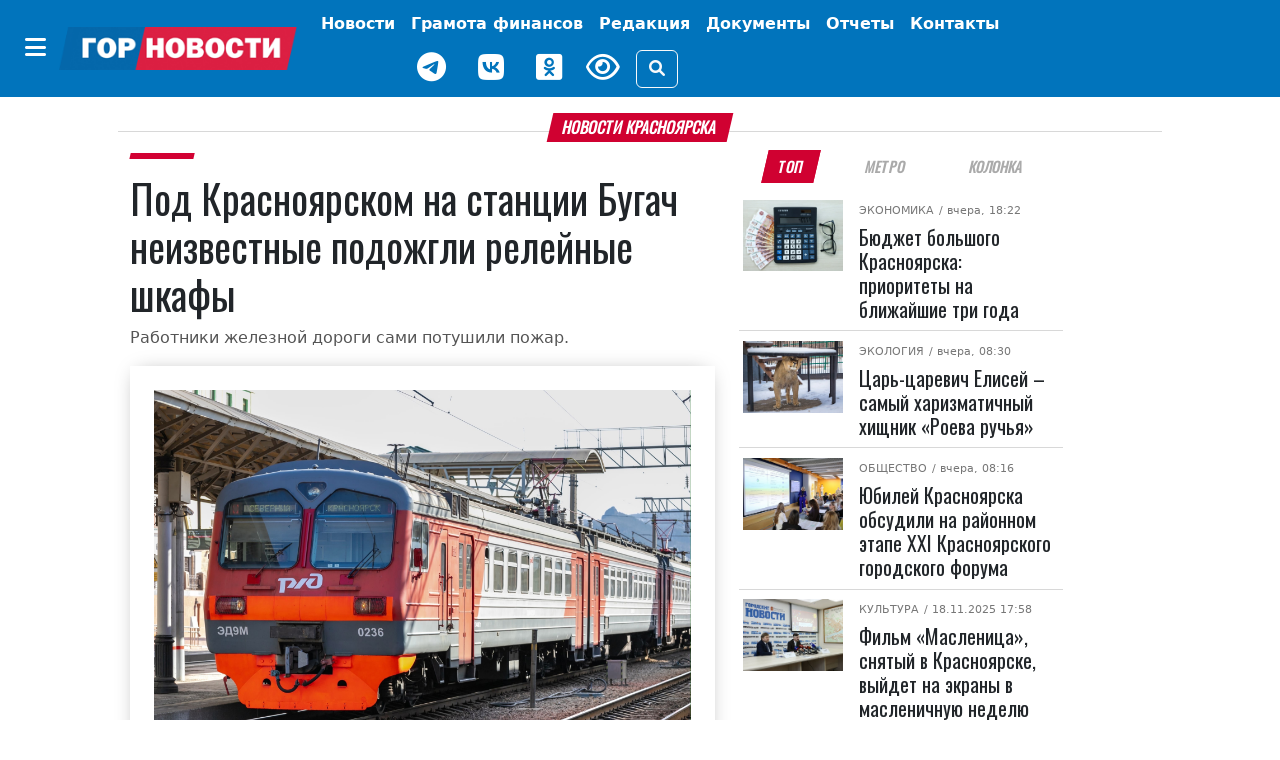

--- FILE ---
content_type: text/html; charset=UTF-8
request_url: https://gornovosti.ru/news/104462/
body_size: 14961
content:
<!DOCTYPE html>
<html lang="ru">
<head>
	<meta charset="utf-8">
	<meta content="width=device-width, initial-scale=1, shrink-to-fit=no" name="viewport">

	<meta property="og:type" content="website">
        <meta property="og:site_name" content="Городские Новости Красноярск">
        <meta property="og:locale" content="ru_RU">

	<meta property="og:title" content="Под Красноярском на станции Бугач неизвестные подожгли релейные шкафы | Горновости">
	<meta property="og:description" content="Работники железной дороги сами потушили пожар.. Лента новостей города Красноярска, экономика, культура, спорт, происшествия.">
	<meta property="og:url" content="https://gornovosti.ru/news/104462/">
	<meta property="og:image" content="https://gornovosti.ru/upload/resize_cache/medialibrary/420/l4prllmywv7jpgvw0j54ux6ll3xl1pnx/1200_630_2/a1834af963c4b18180c44ca1e30bbba5f69b64e2.jpg">
	<meta name="twitter:card" content="summary_large_image">
	<link rel="preconnect" href="https://fonts.googleapis.com">
	<link rel="preconnect" href="https://fonts.gstatic.com" crossorigin>

	<link rel="icon" type="image/x-icon" href="/favicon.svg">
	<link rel="apple-touch-icon" sizes="180x180" href="/apple-touch-icon.png">
	<link rel="shortcut icon" href="/favicon.ico">
	<link rel="shortcut icon" type="image/png" href="/favicon.png">

	<title>Под Красноярском на станции Бугач неизвестные подожгли релейные шкафы | Горновости</title>
<meta http-equiv="Content-Type" content="text/html; charset=UTF-8" />
<meta name="description" content="Работники железной дороги сами потушили пожар.. Лента новостей города Красноярска, экономика, культура, спорт, происшествия." />
<link href="/bitrix/css/dbogdanoff.cookie/style.css?17521210661367" type="text/css"  rel="stylesheet" />
<link href="/local/templates/.default/components/bitrix/news/.default/bitrix/news.detail/.default/style.css?17519765923615" type="text/css"  rel="stylesheet" />
<link href="/local/templates/main/css/bootstrap.5.2.3.min.css?1744968847194901" type="text/css"  data-template-style="true"  rel="stylesheet" />
<link href="/local/templates/main/css/fa.6.1.1.all.min.css?1744968859100782" type="text/css"  data-template-style="true"  rel="stylesheet" />
<link href="/local/templates/main/css/lidrekon-special-hover.min.css?17449690045703" type="text/css"  data-template-style="true"  rel="stylesheet" />
<link href="/local/templates/main/css/jquery.fancybox.min.css?174496548517487" type="text/css"  data-template-style="true"  rel="stylesheet" />
<link href="/local/templates/main/template_styles.css?176283549023221" type="text/css"  data-template-style="true"  rel="stylesheet" />
<script src="/bitrix/js/dbogdanoff.cookie/script.js?17581678973196"></script>


<script src="/local/templates/main/js/4bf124df.js?17449645616713"></script>
<script src="/local/templates/main/js/single_play.js?1744964701262"></script>
<script src="/local/templates/main/js/jquery-3.6.0.min.js?174496535789501"></script>
<script src="/local/templates/main/js/jquery.fancybox.min.js?174496547568253"></script>
<script src="/local/templates/main/js/bootstrap.bundle.min.js?174496538980420"></script>
<script src="/local/templates/main/js/popper.min.js?174496537321004"></script>
<script src="/local/templates/main/js/uhpv-hover-full.min.js?174496540243983"></script>
<script src="/local/templates/main/js/custom.js?17525498354814"></script>

</head>
<body class="">
	<div id="panel"></div>
    <div class="d-flex justify-content-center banner-container top" data-banner-label="top">
    









    </div>
    <header class="main-menu mb-3">
        <nav class="navbar navbar-expand-xl py-1">
            <div class="container-fluid justify-content-center">
                <div class="align-items-center d-flex no-wrap"><button class="btn d-none d-xl-inline-block" type="button" data-bs-toggle="offcanvas" data-bs-target="#offcanvasMenu" aria-controls="offcanvasMenu" name="offcanvas-toggle"><i class="fa-solid fa-bars fs-4 text-white"></i></button><a href="/" class="navbar-brand"><img class="img-fluid" src="/static/img/gornovosti.png" data-fallbacks='["/static/img/gornovosti.svg", "/static/img/gornovosti.webp"]' alt="Городские Новости Красноярск" /></a><button class="navbar-toggler border-0" type="button" data-bs-toggle="collapse" data-bs-target="#navbarSupportedContent" aria-controls="navbarSupportedContent" aria-expanded="false" aria-label="Toggle navigation"><i class="fa-solid fa-bars fs-4 text-white"></i></button></div>
                <div class="collapse navbar-collapse" id="navbarSupportedContent">
                    <ul class="navbar-nav align-items-xl-center flex-wrap">
                        <li class="nav-item"><a class="nav-link text-white fw-bold p-0 m-0" href="index.html"></a></li>
                        <li class="nav-item p-0 m-0 text-center"><a class="nav-link text-white fw-bold d-inline-block d-xl-none" href="index.html#" type="button" data-bs-toggle="offcanvas" data-bs-target="#offcanvasMenu" aria-controls="offcanvasMenu">Категории</a></li>
                        <li class="nav-item d-flex align-items-center justify-content-center "><a class="nav-link text-white fw-bold " href="/news/" target="_self" aria-current="page">
                                Новости
                            </a></li>
                        <li class="nav-item d-flex align-items-center justify-content-center "><a class="nav-link text-white fw-bold tag as-menu" href="/news/category/gramota-finansov/" target="_self" aria-current="page">
                                Грамота финансов
                            </a></li>
                        <li class="nav-item d-flex align-items-center justify-content-center "><a class="nav-link text-white fw-bold " href="/team/" target="_self" aria-current="page">
                                Редакция
                            </a></li>
                        <!--<li class="nav-item d-flex align-items-center justify-content-center "><a class="nav-link text-white fw-bold btn btn-warning px-2" href="/service005/" target="_self" aria-current="page">
                                005
                            </a></li>-->
                        <li class="nav-item d-flex align-items-center justify-content-center "><a class="nav-link text-white fw-bold tag as-menu" href="/dokumenty/" target="_self" aria-current="page">
                                Документы
                            </a></li>
                        <li class="nav-item d-flex align-items-center justify-content-center "><a class="nav-link text-white fw-bold tag as-menu" href="/otchety/" target="_self" aria-current="page">
                                Отчеты
                            </a></li>
                            <li class="nav-item d-flex align-items-center justify-content-center "><a class="nav-link text-white fw-bold tag as-menu" href="/contact/" target="_self" aria-current="page">
                                Контакты
                            </a></li>
                        <div class="d-flex justify-content-center align-items-center flex-wrap">
                            <li class="nav-item weather d-flex">
                                <div id="weather_component" class="nav-link"></div>
                            </li>
                            <li class="nav-item d-flex"><a href="https://t.me/gornovosti" class="me-3 nav-link" aria-label="Наш telegram канал"><i class="fab fa-telegram-plane text-white" style="font-size: 30px;"></i></a></li>
                            <li class="nav-item d-flex"><a href="https://vk.com/gornovostikrsk" class="me-3 nav-link" aria-label="Наша группа в VK"><i class="fab fa-vk text-white" style="font-size: 30px;"></i></a></li>
                            <li class="nav-item d-flex"><a href="https://ok.ru/gornovosti" class="me-3 nav-link" aria-label="Наша группа в одноклассниках"><i class="fab fa-odnoklassniki-square text-white" style="font-size: 30px;"></i></a></li>
                            <li class="nav-item view d-flex"><a href="index.html#" id="specialButton" class="view text-white" title="Версия сайта для слабовидящих"><i class="fa-regular fa-eye me-3" alt="ВЕРСИЯ ДЛЯ СЛАБОВИДЯЩИХ" style="font-size: 30px;"></i></a></li>
                            <li class="nav-item justify-content-sm-end d-flex align-items-center"><button type="button" class="btn btn-outline-light" data-bs-toggle="modal" data-bs-target="#search_modal" data-placement="right" title="Поиск"><i class="fas fa-search"></i></button></li>
                        </div>
                    </ul>
                </div>
            </div>
        </nav>
        <div class="offcanvas offcanvas-start" tabindex="-1" id="offcanvasMenu" aria-labelledby="offcanvasMenuLabel">
            <div class="offcanvas-header border-bottom">
                <h5 class="offcanvas-title text-white w-100 text-center" id="offcanvasMenuLabel">Категории</h5><button type="button" class="btn py-0" data-bs-dismiss="offcanvas" aria-label="Close"><i class="fa-solid fa-xmark fs-4 text-white-50"></i></button>
            </div>
            <div class="offcanvas-body">


			 <div class="cat_menu mx-4 mb-3"><a class="text-white text-decoration-none tag" href="/news/category/400-letie-krasnoyarska/">
         400-летие Красноярска     </a></div>
	
			 <div class="cat_menu mx-4 mb-3"><a class="text-white text-decoration-none tag" href="/news/category/aktualno/">
         Актуально     </a></div>
	
			 <div class="cat_menu mx-4 mb-3"><a class="text-white text-decoration-none tag" href="/news/category/biznes/">
         Бизнес     </a></div>
	
			 <div class="cat_menu mx-4 mb-3"><a class="text-white text-decoration-none tag" href="/news/category/geroi-sredi-nas/">
         Герои среди нас     </a></div>
	
			 <div class="cat_menu mx-4 mb-3"><a class="text-white text-decoration-none tag" href="/news/category/gramota-finansov/">
         Грамота финансов     </a></div>
	
			 <div class="cat_menu mx-4 mb-3"><a class="text-white text-decoration-none tag" href="/news/category/detskij-rajon/">
         Детский район     </a></div>
	
			 <div class="cat_menu mx-4 mb-3"><a class="text-white text-decoration-none tag" href="/news/category/dokumenty/">
         Документы     </a></div>
	
			 <div class="cat_menu mx-4 mb-3"><a class="text-white text-decoration-none tag" href="/news/category/zhkkh-i-blagoustroystvo/">
         ЖКХ     </a></div>
	
			 <div class="cat_menu mx-4 mb-3"><a class="text-white text-decoration-none tag" href="/news/category/prospekt-kultury/">
         Культура     </a></div>
	
			 <div class="cat_menu mx-4 mb-3"><a class="text-white text-decoration-none tag" href="/news/category/nauka-i-obrazovanie/">
         Наука и образование     </a></div>
	
			 <div class="cat_menu mx-4 mb-3"><a class="text-white text-decoration-none tag" href="/news/category/obshchestvo/">
         Общество     </a></div>
	
			 <div class="cat_menu mx-4 mb-3"><a class="text-white text-decoration-none tag" href="/news/category/otkrytyy-mikrofon/">
         Открытый микрофон     </a></div>
	
			 <div class="cat_menu mx-4 mb-3"><a class="text-white text-decoration-none tag" href="/news/category/otchety/">
         Отчеты     </a></div>
	
			 <div class="cat_menu mx-4 mb-3"><a class="text-white text-decoration-none tag" href="/news/category/politika/">
         Политика     </a></div>
	
			 <div class="cat_menu mx-4 mb-3"><a class="text-white text-decoration-none tag" href="/news/category/bezopasnost-i-pravoporyadok/">
         Происшествия     </a></div>
	
			 <div class="cat_menu mx-4 mb-3"><a class="text-white text-decoration-none tag" href="/news/category/protivodeystvie-it-moshennikam/">
         Противодействие IT-мошенникам     </a></div>
	
			 <div class="cat_menu mx-4 mb-3"><a class="text-white text-decoration-none tag" href="/news/category/psikhologiya/">
         Психология     </a></div>
	
			 <div class="cat_menu mx-4 mb-3"><a class="text-white text-decoration-none tag" href="/news/category/stadion/">
         Спорт     </a></div>
	
			 <div class="cat_menu mx-4 mb-3"><a class="text-white text-decoration-none tag" href="/news/category/stroitelstvo-i-blagoustroystvo/">
         Строительство и благоустройство     </a></div>
	
			 <div class="cat_menu mx-4 mb-3"><a class="text-white text-decoration-none tag" href="/news/category/pro-dvizhenie/">
         Транспорт и дороги     </a></div>
	
			 <div class="cat_menu mx-4 mb-3"><a class="text-white text-decoration-none tag" href="/news/category/turizm-i-puteshestviya/">
         Туризм и путешествия     </a></div>
	
			 <div class="cat_menu mx-4 mb-3"><a class="text-white text-decoration-none tag" href="/news/category/ekologiya/">
         Экология     </a></div>
	
			 <div class="cat_menu mx-4 mb-3"><a class="text-white text-decoration-none tag" href="/news/category/ekonomika/">
         Экономика     </a></div>
	

            </div>
        </div>
    </header>
    <div class="modal search fade" id="search_modal" tabindex="-1" aria-labelledby="search_modalLabel" aria-hidden="true">
        <div class="modal-dialog">
            <div class="modal-content">
                <div class="modal-header">
                    <form class="" action="/search/">
                        <div class="input-group"><input type="search" class="form-control search_field p-0" placeholder="Поиск" value="" name="q"><span class="input-group-text"><button class="search_btn p-0" type="submit"><i class="fas fa-search"></i></button></span></div>
                    </form>
                </div>
            </div>
        </div>
    </div>
    <script>
        document.querySelector("img").onerror = function() {
            let fallbacks = JSON.parse(this.dataset.fallbacks);
            let index = this.dataset.index || 0;
            if (index >= fallbacks.length) return;
            let next = fallbacks[index];
            this.src = next;
            index++;
            this.dataset.index = index;
        };
    </script>

    <div class="container-xl">



<div class="row article-detail-lead px-2 px-lg-5">
	<div class="col-md-12 p-0">
		<h1 class="h6 divider"><span class="block-header mb-2">Новости Красноярска</span></h1>
	</div>
</div>

<div class="row px-2 px-lg-5">
 

      <div class="col-12 col-lg-7">
         <article class="news_xl">
            <h2 class="fs-6 category category-header"><a class="category ff-category-header" href="/news/104462/"></a></h2>

			<h1 class="ff-block-header text-header news news">
               Под Красноярском на станции Бугач неизвестные подожгли релейные шкафы            </h1>
            <p class="article-lead">Работники железной дороги сами потушили пожар.</p>

            <figure class="mb-0 mb-lg-3 img-main pb-4 px-3 pt-3 px-md-4 pt-md-4 ff-block-header position-relative">
               <a href="/upload/medialibrary/420/l4prllmywv7jpgvw0j54ux6ll3xl1pnx/a1834af963c4b18180c44ca1e30bbba5f69b64e2.jpg" target="_blank" data-fancybox="photo" data-caption="Под Красноярском на станции Бугач неизвестные подожгли релейные шкафы">            	    <img src="/upload/medialibrary/420/l4prllmywv7jpgvw0j54ux6ll3xl1pnx/a1834af963c4b18180c44ca1e30bbba5f69b64e2.jpg" data-src="/upload/medialibrary/420/l4prllmywv7jpgvw0j54ux6ll3xl1pnx/a1834af963c4b18180c44ca1e30bbba5f69b64e2.jpg" class="fancy card-img-top rounded-0 img-fluid y2023" alt="Под Красноярском на станции Бугач неизвестные подожгли релейные шкафы" width="1920" height="1280">
            	 </a>                                <figcaption class="img-description">Электричка<br>София Вахрушева<br>Красноярская железная дорога</figcaption>            </figure>

            <div class="blog-post row">

               <aside class="social col-12 col-lg-1 justify-content-center my-3 my-lg-0">
                  <div class="d-flex justify-content-center text-center d-lg-block sticky-top">
                     <div class="py-2"><a href="https://connect.ok.ru/offer?url=https://gornovosti.ru/news/104462/" rel="nofollow" target="_blank"><span class="fa-stack fs-5"><i class="fa-solid fa-circle  odnoklassniki-color fa-stack-2x"></i><i class="fab fa-odnoklassniki fa-stack-1x fa-inverse"></i></span></a></div>
                     <div class="py-2"><a href="http://vkontakte.ru/share.php?url=https://gornovosti.ru/news/104462/" rel="nofollow" target="_blank"><span class="fa-stack fs-5"><i class="fa-solid fa-circle vk-color fa-stack-2x"></i><i class="fab fa-vk fa-stack-1x fa-inverse"></i></span></a></div>
                     <div class="py-2"><a href="https://telegram.me/share/url?text=Главные Gornovosti недели: Под Красноярском на станции Бугач неизвестные подожгли релейные шкафы&amp;url=https://gornovosti.ru/news/104462/" rel="nofollow" target="_blank"><span class="fa-stack fs-5"><i class="fa-solid fa-circle telegram-color fa-stack-2x"></i><i class="fa-solid fa-paper-plane fa-stack-1x fa-inverse"></i></span></a></div>
                     <div class="py-2"><a href="https://max.ru/gornovosti" rel="nofollow" target="_blank"><span class="fa-stack fs-5"><i class="fa-solid fa-circle max-color fa-stack-2x"></i><i class="fa-solid fa-max fa-stack-1x fa-inverse"></i></span></a></div>
                  </div>
               </aside>

               <div class="col-12 col-lg-11 news-body ps-3">
                  <div class="article-detail">
																<p>На станции Бугач под Красноярском неизвестные подожгли релейные шкафы. В пресс-службе КрасЖД Gornovosti сообщили, что происшествие случилось сегодня, 25 мая, примерно в четыре часа утра. Огонь заметили сотрудники железной дороги. Они сами ликвидировали пожар. </p>
<p>Возгорание не повлияло на движение поездов. Сейчас этой историей занимаются полицейские. Они выясняют обстоятельства произошедшего и ищут виновных.</p>
										                  </div>

		 
                  <footer class="">
                     <aside class="tags d-flex article-tags flex-wrap align-items-baseline justify-content-around my-3 flex-wrap"><span class="tag-header">ТЕГИ:</span>
											 <span><a href="/news/category/bezopasnost-i-pravoporyadok/" rel="tag" class="tag ff-tag"><span class="tag-icon">#</span>Происшествия</a></span>
						 					 <span><a href="/tags/top/" rel="tag" class="tag ff-tag"><span class="tag-icon">#</span>ТОП</a></span>
					 					 </aside>

                     <div class="author my-4 d-flex flex-wrap justify-content-end">
                     </div>
                     <time datetime="2023-05-25+0715:07:00+07:00" class="date small text-muted">Опубликовано: <i class="fa fa-calendar-alt ms-2 me-1"></i>25.05.2023 15:07</time>
                     <aside class="promo-old-school mb-2"><strong>Мы в <a href="https://ok.ru/gornovosti">«Одноклассниках»</a></strong></aside>
                     <aside class="d-none d-lg-flex justify-content-center py-3 banner-container main loaded" data-banner-label="main">
                        <div class="banner_item">
                           <!-- Это заголовок страницы. -->
                           <!-- Yandex.RTB -->
                           <script>window.yaContextCb=window.yaContextCb||[]</script>
                           <script src="https://yandex.ru/ads/system/context.js" async=""></script>
                           <title></title>
                           <!-- Это раздел с контентом сайта. -->
                           <!-- Yandex.RTB R-A-751529-1 -->
                           <div id="yandex_rtb_R-A-751529-1"></div>
                           <script>window.yaContextCb.push(()=>{
                              Ya.Context.AdvManager.render({
                                renderTo: 'yandex_rtb_R-A-751529-1',
                                blockId: 'R-A-751529-1'
                              })
                              })
                           </script>
                        </div>
                     </aside>
                     <aside class="d-none d-lg-flex justify-content-center py-3 banner-container py-3 right d-block d-lg-none" data-banner-label="right"></aside>
                     <aside class="d-none d-lg-flex justify-content-center py-3 banner-container py-3 right_bottom d-block d-lg-none" data-banner-label="right_bottom"></aside>
                  </footer>

               </div>

            </div>
         </article>

      </div>

<!-- <p><a href="/news/">Возврат к списку</a></p> -->


<div class="col-12 col-lg-4 bg-color">
		<ul class="nav nav-tabs fox px-3 px-lg-2 justify-content-around mb-2 border-0" id="Tag" role="tablist">
<li class="nav-item ps-1 ps-lg-0" role="presentation"><button class="nav-link active" id="b-tab-1" data-bs-toggle="tab" data-bs-target="#ntab-pane1" type="button" role="tab" aria-controls="ntab-pane1" aria-selected="true">ТОП</button> </li><li class="nav-item" role="presentation"><button class="nav-link" id="b-tab-2" data-bs-toggle="tab" data-bs-target="#ntab-pane2" type="button" role="tab" aria-controls="ntab-pane2" aria-selected="true">Метро</button> </li><li class="nav-item" role="presentation"><button class="nav-link" id="b-tab-3" data-bs-toggle="tab" data-bs-target="#ntab-pane3" type="button" role="tab" aria-controls="ntab-pane3" aria-selected="true">Колонка</button> </li>		</ul>
		<div class="tab-content sticky-top" style="top:.5rem;" id="TagContent">
		<div class="tab-pane fade show active" id="ntab-pane1" role="tabpanel" aria-labelledby="b-tab-1" tabindex="0">

                        <div class="row m-0 news news_md no-gutters" id="bx_651765591_133370">
                            <div class="col-sm-4 col-12 px-lg-1">
                                <figure class=" position-relative"><a href="/news/byudzhet-bolshogo-krasnoyarska-prioritety-na-blizhayshie-tri-goda/"><img src="/upload/resize_cache/iblock/d03/wl3yighki7n2247fd4srvtqhujimvu6b/128_92_2/5fb91f9440969bc3cba7e2fca8c5ae897820faf8.webp" srcset="/upload/resize_cache/iblock/d03/wl3yighki7n2247fd4srvtqhujimvu6b/128_92_2/5fb91f9440969bc3cba7e2fca8c5ae897820faf8.webp 128w, /upload/resize_cache/iblock/d03/wl3yighki7n2247fd4srvtqhujimvu6b/284_204_2/5fb91f9440969bc3cba7e2fca8c5ae897820faf8.webp 284w, /upload/resize_cache/iblock/d03/wl3yighki7n2247fd4srvtqhujimvu6b/487_350_2/5fb91f9440969bc3cba7e2fca8c5ae897820faf8.webp 487w" class="d-block w-100 img-fluid" alt="Бюджет большого Красноярска: приоритеты на ближайшие три года" width="128" height="92" loading="lazy"></a></figure>
                            </div>
                            <div class="col-sm-8 col-12 position-relative">
                                <div class="category"><span class="subcategory"><a href="/news/category/ekonomika/">Экономика</a></span>
								<time datetime="2025-11-19+0718:22:38+07:00"> / вчера, 18:22</time></div>
                                <h5 class="pt-2 ff-block-header text-header mb-0 news news"><a href="/news/byudzhet-bolshogo-krasnoyarska-prioritety-na-blizhayshie-tri-goda/" class="ff-block-header text-header">Бюджет большого Красноярска: приоритеты на ближайшие три года</a></h5>
                            </div>
                        </div>

                        <div class="row m-0 news news_md no-gutters" id="bx_651765591_133320">
                            <div class="col-sm-4 col-12 px-lg-1">
                                <figure class=" position-relative"><a href="/news/tsar-tsarevich-elisey-samyy-kharizmatichnyy-khishchnik-roeva-ruchya/"><img src="/upload/resize_cache/iblock/811/pzt5luzwx9rzckrqhqwyesebmglj8q66/128_92_2/i2HSk142311jshsRB23c9_h00KneTTSh6b3aTNRVjQdiMyd_2cptTmxwHP7HIXLH6mdazUiaGFr_4UrofBcEj_V5.jpg" srcset="/upload/resize_cache/iblock/811/pzt5luzwx9rzckrqhqwyesebmglj8q66/128_92_2/i2HSk142311jshsRB23c9_h00KneTTSh6b3aTNRVjQdiMyd_2cptTmxwHP7HIXLH6mdazUiaGFr_4UrofBcEj_V5.jpg 128w, /upload/resize_cache/iblock/811/pzt5luzwx9rzckrqhqwyesebmglj8q66/284_204_2/i2HSk142311jshsRB23c9_h00KneTTSh6b3aTNRVjQdiMyd_2cptTmxwHP7HIXLH6mdazUiaGFr_4UrofBcEj_V5.jpg 284w, /upload/resize_cache/iblock/811/pzt5luzwx9rzckrqhqwyesebmglj8q66/487_350_2/i2HSk142311jshsRB23c9_h00KneTTSh6b3aTNRVjQdiMyd_2cptTmxwHP7HIXLH6mdazUiaGFr_4UrofBcEj_V5.jpg 487w" class="d-block w-100 img-fluid" alt="Царь-царевич Елисей – самый харизматичный хищник «Роева ручья»" width="128" height="92" loading="lazy"></a></figure>
                            </div>
                            <div class="col-sm-8 col-12 position-relative">
                                <div class="category"><span class="subcategory"><a href="/news/category/ekologiya/">Экология</a></span>
								<time datetime="2025-11-19+0708:30:00+07:00"> / вчера, 08:30</time></div>
                                <h5 class="pt-2 ff-block-header text-header mb-0 news news"><a href="/news/tsar-tsarevich-elisey-samyy-kharizmatichnyy-khishchnik-roeva-ruchya/" class="ff-block-header text-header">Царь-царевич Елисей – самый харизматичный хищник «Роева ручья»</a></h5>
                            </div>
                        </div>

                        <div class="row m-0 news news_md no-gutters" id="bx_651765591_133223">
                            <div class="col-sm-4 col-12 px-lg-1">
                                <figure class=" position-relative"><a href="/news/yubiley-krasnoyarska-obsudili-na-rayonnom-etape-xxi-krasnoyarskogo-gorodskogo-foruma/"><img src="/upload/resize_cache/iblock/b87/2fe05pidj4v309uih4cs3vb460ty981u/128_92_2/krasnoyarskiy-forum.jpg" srcset="/upload/resize_cache/iblock/b87/2fe05pidj4v309uih4cs3vb460ty981u/128_92_2/krasnoyarskiy-forum.jpg 128w, /upload/resize_cache/iblock/b87/2fe05pidj4v309uih4cs3vb460ty981u/284_204_2/krasnoyarskiy-forum.jpg 284w, /upload/resize_cache/iblock/b87/2fe05pidj4v309uih4cs3vb460ty981u/487_350_2/krasnoyarskiy-forum.jpg 487w" class="d-block w-100 img-fluid" alt="Юбилей Красноярска обсудили на районном этапе XXI Красноярского городского форума" width="128" height="92" loading="lazy"></a></figure>
                            </div>
                            <div class="col-sm-8 col-12 position-relative">
                                <div class="category"><span class="subcategory"><a href="/news/category/obshchestvo/">Общество</a></span>
								<time datetime="2025-11-19+0708:16:00+07:00"> / вчера, 08:16</time></div>
                                <h5 class="pt-2 ff-block-header text-header mb-0 news news"><a href="/news/yubiley-krasnoyarska-obsudili-na-rayonnom-etape-xxi-krasnoyarskogo-gorodskogo-foruma/" class="ff-block-header text-header">Юбилей Красноярска обсудили на районном этапе XXI Красноярского городского форума</a></h5>
                            </div>
                        </div>

                        <div class="row m-0 news news_md no-gutters" id="bx_651765591_133329">
                            <div class="col-sm-4 col-12 px-lg-1">
                                <figure class=" position-relative"><a href="/news/film-maslenitsa-snyatyy-v-krasnoyarske-vyydet-na-ekrany-v-maslenichnuyu-nedelyu-2027-goda/"><img src="/upload/resize_cache/iblock/ba5/473w3ug0e6v2bvkf8brqpszstvdkwejd/128_92_2/DIM_0138.JPG" srcset="/upload/resize_cache/iblock/ba5/473w3ug0e6v2bvkf8brqpszstvdkwejd/128_92_2/DIM_0138.JPG 128w, /upload/resize_cache/iblock/ba5/473w3ug0e6v2bvkf8brqpszstvdkwejd/284_204_2/DIM_0138.JPG 284w, /upload/resize_cache/iblock/ba5/473w3ug0e6v2bvkf8brqpszstvdkwejd/487_350_2/DIM_0138.JPG 487w" class="d-block w-100 img-fluid" alt="Фильм «Масленица», снятый в Красноярске, выйдет на экраны в масленичную неделю 2027 года" width="128" height="92" loading="lazy"></a></figure>
                            </div>
                            <div class="col-sm-8 col-12 position-relative">
                                <div class="category"><span class="subcategory"><a href="/news/category/prospekt-kultury/">Культура</a></span>
								<time datetime="2025-11-18+0717:58:24+07:00"> / 18.11.2025 17:58</time></div>
                                <h5 class="pt-2 ff-block-header text-header mb-0 news news"><a href="/news/film-maslenitsa-snyatyy-v-krasnoyarske-vyydet-na-ekrany-v-maslenichnuyu-nedelyu-2027-goda/" class="ff-block-header text-header">Фильм «Масленица», снятый в Красноярске, выйдет на экраны в масленичную неделю 2027 года</a></h5>
                            </div>
                        </div>

                        <div class="row m-0 news news_md no-gutters" id="bx_651765591_133316">
                            <div class="col-sm-4 col-12 px-lg-1">
                                <figure class=" position-relative"><a href="/news/ya-kak-ovechkin-stanu-obuzoy-perestanu-igrat-luchshiy-bombardir-v-kraevom-futbole-mikhail-voroshilov/"><img src="/upload/resize_cache/iblock/fb9/tq8pba3hjqij2kcqv4a7gur9d3r8hww5/128_92_2/SHUK7398.JPG" srcset="/upload/resize_cache/iblock/fb9/tq8pba3hjqij2kcqv4a7gur9d3r8hww5/128_92_2/SHUK7398.JPG 128w, /upload/resize_cache/iblock/fb9/tq8pba3hjqij2kcqv4a7gur9d3r8hww5/284_204_2/SHUK7398.JPG 284w, /upload/resize_cache/iblock/fb9/tq8pba3hjqij2kcqv4a7gur9d3r8hww5/487_350_2/SHUK7398.JPG 487w" class="d-block w-100 img-fluid" alt="«Я как Овечкин: стану обузой — перестану играть»: лучший бомбардир в краевом футболе Михаил Ворошилов о рекордах и одноклубниках" width="128" height="92" loading="lazy"></a></figure>
                            </div>
                            <div class="col-sm-8 col-12 position-relative">
                                <div class="category"><span class="subcategory"><a href="/news/category/stadion/">Спорт</a></span>
								<time datetime="2025-11-18+0716:00:00+07:00"> / 18.11.2025 16:00</time></div>
                                <h5 class="pt-2 ff-block-header text-header mb-0 news news"><a href="/news/ya-kak-ovechkin-stanu-obuzoy-perestanu-igrat-luchshiy-bombardir-v-kraevom-futbole-mikhail-voroshilov/" class="ff-block-header text-header">«Я как Овечкин: стану обузой — перестану играть»: лучший бомбардир в краевом футболе Михаил Ворошилов о рекордах и одноклубниках</a></h5>
                            </div>
                        </div>

                        <div class="row m-0 news news_md no-gutters" id="bx_651765591_133303">
                            <div class="col-sm-4 col-12 px-lg-1">
                                <figure class=" position-relative"><a href="/news/nezhnost-na-kholste-znakomimsya-s-kartinami-docheri-borisa-ryauzova/"><img src="/upload/resize_cache/iblock/5df/n9zf4m0vol80ydgsp9uidytcvnci4pd5/128_92_2/DSC1352_Nadezhda-Ryauzova_Predostavleno-muzeem-B.-YA.-Ryauzova.JPG" srcset="/upload/resize_cache/iblock/5df/n9zf4m0vol80ydgsp9uidytcvnci4pd5/128_92_2/DSC1352_Nadezhda-Ryauzova_Predostavleno-muzeem-B.-YA.-Ryauzova.JPG 128w, /upload/resize_cache/iblock/5df/n9zf4m0vol80ydgsp9uidytcvnci4pd5/284_204_2/DSC1352_Nadezhda-Ryauzova_Predostavleno-muzeem-B.-YA.-Ryauzova.JPG 284w, /upload/resize_cache/iblock/5df/n9zf4m0vol80ydgsp9uidytcvnci4pd5/487_350_2/DSC1352_Nadezhda-Ryauzova_Predostavleno-muzeem-B.-YA.-Ryauzova.JPG 487w" class="d-block w-100 img-fluid" alt="Нежность на холсте: знакомимся с картинами дочери Бориса Ряузова" width="128" height="92" loading="lazy"></a></figure>
                            </div>
                            <div class="col-sm-8 col-12 position-relative">
                                <div class="category"><span class="subcategory"><a href="/news/category/prospekt-kultury/">Культура</a></span>
								<time datetime="2025-11-18+0711:04:46+07:00"> / 18.11.2025 11:04</time></div>
                                <h5 class="pt-2 ff-block-header text-header mb-0 news news"><a href="/news/nezhnost-na-kholste-znakomimsya-s-kartinami-docheri-borisa-ryauzova/" class="ff-block-header text-header">Нежность на холсте: знакомимся с картинами дочери Бориса Ряузова</a></h5>
                            </div>
                        </div>

                        <div class="row m-0 news news_md no-gutters" id="bx_651765591_133224">
                            <div class="col-sm-4 col-12 px-lg-1">
                                <figure class=" position-relative"><a href="/news/v-krasnoyarskom-krae-otremontirovali-200-kilometrov-dorog/"><img src="/upload/resize_cache/iblock/c16/7uo9yitu2z7saaimndurdtd3b6en5ofa/128_92_2/o_117706.jpg" srcset="/upload/resize_cache/iblock/c16/7uo9yitu2z7saaimndurdtd3b6en5ofa/128_92_2/o_117706.jpg 128w, /upload/resize_cache/iblock/c16/7uo9yitu2z7saaimndurdtd3b6en5ofa/284_204_2/o_117706.jpg 284w, /upload/resize_cache/iblock/c16/7uo9yitu2z7saaimndurdtd3b6en5ofa/487_350_2/o_117706.jpg 487w" class="d-block w-100 img-fluid" alt="В Красноярском крае отремонтировали 200 километров дорог" width="128" height="92" loading="lazy"></a></figure>
                            </div>
                            <div class="col-sm-8 col-12 position-relative">
                                <div class="category"><span class="subcategory"><a href="/news/category/pro-dvizhenie/">Транспорт и дороги</a></span>
								<time datetime="2025-11-18+0708:34:00+07:00"> / 18.11.2025 08:34</time></div>
                                <h5 class="pt-2 ff-block-header text-header mb-0 news news"><a href="/news/v-krasnoyarskom-krae-otremontirovali-200-kilometrov-dorog/" class="ff-block-header text-header">В Красноярском крае отремонтировали 200 километров дорог</a></h5>
                            </div>
                        </div>


		</div>
				<div class="tab-pane fade" id="ntab-pane2" role="tabpanel" aria-labelledby="b-tab-2" tabindex="0">

                        <div class="row m-0 news news_md no-gutters" id="bx_1373509569_133237">
                            <div class="col-sm-4 col-12 px-lg-1">
                                <figure class=" position-relative"><a href="/news/kak-stroili-krasnoyarskoe-metro-/"><img src="/upload/resize_cache/iblock/8d0/9cu4dcbm9teu91np3e9i075qgh4p0woo/128_92_2/metro_dima.jpg" srcset="/upload/resize_cache/iblock/8d0/9cu4dcbm9teu91np3e9i075qgh4p0woo/128_92_2/metro_dima.jpg 128w, /upload/resize_cache/iblock/8d0/9cu4dcbm9teu91np3e9i075qgh4p0woo/284_204_2/metro_dima.jpg 284w, /upload/resize_cache/iblock/8d0/9cu4dcbm9teu91np3e9i075qgh4p0woo/487_350_2/metro_dima.jpg 487w" class="d-block w-100 img-fluid" alt="Как строили красноярское метро? " width="128" height="92" loading="lazy"></a></figure>
                            </div>
                            <div class="col-sm-8 col-12 position-relative">
                                <div class="category"><span class="subcategory"><a href="/news/category/stroitelstvo-i-blagoustroystvo/">Строительство и благоустройство</a></span>
								<time datetime="2025-11-16+0713:19:31+07:00"> / 16.11.2025 13:19</time></div>
                                <h5 class="pt-2 ff-block-header text-header mb-0 news news"><a href="/news/kak-stroili-krasnoyarskoe-metro-/" class="ff-block-header text-header">Как строили красноярское метро? </a></h5>
                            </div>
                        </div>

                        <div class="row m-0 news news_md no-gutters" id="bx_1373509569_133190">
                            <div class="col-sm-4 col-12 px-lg-1">
                                <figure class=" position-relative"><a href="/news/tonneleprokhodcheskiy-shchit-evgeniya-proshel-pervye-500-metrov-v-krasnoyarske/"><img src="/upload/resize_cache/iblock/dcd/3q2hl4lyusxdbxbakuw8dxd95xf1jygt/128_92_2/Skrinshot-14_11_2025-152118.jpg" srcset="/upload/resize_cache/iblock/dcd/3q2hl4lyusxdbxbakuw8dxd95xf1jygt/128_92_2/Skrinshot-14_11_2025-152118.jpg 128w, /upload/resize_cache/iblock/dcd/3q2hl4lyusxdbxbakuw8dxd95xf1jygt/284_204_2/Skrinshot-14_11_2025-152118.jpg 284w, /upload/resize_cache/iblock/dcd/3q2hl4lyusxdbxbakuw8dxd95xf1jygt/487_350_2/Skrinshot-14_11_2025-152118.jpg 487w" class="d-block w-100 img-fluid" alt="Тоннелепроходческий щит «Евгения» прошел первые 500 метров в Красноярске" width="128" height="92" loading="lazy"></a></figure>
                            </div>
                            <div class="col-sm-8 col-12 position-relative">
                                <div class="category"><span class="subcategory"><a href="/news/category/pro-dvizhenie/">Транспорт и дороги</a></span>
								<time datetime="2025-11-14+0715:25:05+07:00"> / 14.11.2025 15:25</time></div>
                                <h5 class="pt-2 ff-block-header text-header mb-0 news news"><a href="/news/tonneleprokhodcheskiy-shchit-evgeniya-proshel-pervye-500-metrov-v-krasnoyarske/" class="ff-block-header text-header">Тоннелепроходческий щит «Евгения» прошел первые 500 метров в Красноярске</a></h5>
                            </div>
                        </div>

                        <div class="row m-0 news news_md no-gutters" id="bx_1373509569_131916">
                            <div class="col-sm-4 col-12 px-lg-1">
                                <figure class=" position-relative"><a href="/news/v-krasnoyarske-nachali-podgotovku-kotlovana-dlya-budushchey-stantsii-metro-ul-karla-marksa/"><img src="/upload/resize_cache/iblock/8d0/9cu4dcbm9teu91np3e9i075qgh4p0woo/128_92_2/metro_dima.jpg" srcset="/upload/resize_cache/iblock/8d0/9cu4dcbm9teu91np3e9i075qgh4p0woo/128_92_2/metro_dima.jpg 128w, /upload/resize_cache/iblock/8d0/9cu4dcbm9teu91np3e9i075qgh4p0woo/284_204_2/metro_dima.jpg 284w, /upload/resize_cache/iblock/8d0/9cu4dcbm9teu91np3e9i075qgh4p0woo/487_350_2/metro_dima.jpg 487w" class="d-block w-100 img-fluid" alt="В Красноярске начали подготовку котлована для будущей станции метро «Ул. Карла Маркса»" width="128" height="92" loading="lazy"></a></figure>
                            </div>
                            <div class="col-sm-8 col-12 position-relative">
                                <div class="category"><span class="subcategory"></span>
								<time datetime="2025-10-10+0717:23:01+07:00"> / 10.10.2025 17:23</time></div>
                                <h5 class="pt-2 ff-block-header text-header mb-0 news news"><a href="/news/v-krasnoyarske-nachali-podgotovku-kotlovana-dlya-budushchey-stantsii-metro-ul-karla-marksa/" class="ff-block-header text-header">В Красноярске начали подготовку котлована для будущей станции метро «Ул. Карла Маркса»</a></h5>
                            </div>
                        </div>

                        <div class="row m-0 news news_md no-gutters" id="bx_1373509569_131182">
                            <div class="col-sm-4 col-12 px-lg-1">
                                <figure class=" position-relative"><a href="/news/obratnogo-khoda-net-v-krasnoyarske-zapustili-pyatyy-tonneleprokhodcheskiy-kompleks/"><img src="/upload/resize_cache/iblock/8b4/6vtpvuo5th65y3l1kwffz0gr8pdgsl5y/128_92_2/shchit_irina_shuklin.jpg" srcset="/upload/resize_cache/iblock/8b4/6vtpvuo5th65y3l1kwffz0gr8pdgsl5y/128_92_2/shchit_irina_shuklin.jpg 128w, /upload/resize_cache/iblock/8b4/6vtpvuo5th65y3l1kwffz0gr8pdgsl5y/284_204_2/shchit_irina_shuklin.jpg 284w, /upload/resize_cache/iblock/8b4/6vtpvuo5th65y3l1kwffz0gr8pdgsl5y/487_350_2/shchit_irina_shuklin.jpg 487w" class="d-block w-100 img-fluid" alt="«Обратного хода нет»: в Красноярске запустили пятый тоннелепроходческий комплекс" width="128" height="92" loading="lazy"></a></figure>
                            </div>
                            <div class="col-sm-8 col-12 position-relative">
                                <div class="category"><span class="subcategory"><a href="/news/category/stroitelstvo-i-blagoustroystvo/">Строительство и благоустройство</a></span>
								<time datetime="2025-09-24+0711:19:16+07:00"> / 24.09.2025 11:19</time></div>
                                <h5 class="pt-2 ff-block-header text-header mb-0 news news"><a href="/news/obratnogo-khoda-net-v-krasnoyarske-zapustili-pyatyy-tonneleprokhodcheskiy-kompleks/" class="ff-block-header text-header">«Обратного хода нет»: в Красноярске запустили пятый тоннелепроходческий комплекс</a></h5>
                            </div>
                        </div>

                        <div class="row m-0 news news_md no-gutters" id="bx_1373509569_131166">
                            <div class="col-sm-4 col-12 px-lg-1">
                                <figure class=" position-relative"><a href="/news/fedor-bondarchuk-poobshchalsya-s-krasnoyarskimi-metrostroitelyami/"><img src="/upload/resize_cache/iblock/c22/8k1qfxub9q0sunkl6url96ys1fswain1/128_92_2/68d28580c0d24_S2KBzHm1oZiS69xrqVZoiquneRWKkPGwde3FToFjK31QB4Ny7HOONdKqP56TfeJbeEY4cGbQ5A1DUOSdYffQAWLQ.jpg" srcset="/upload/resize_cache/iblock/c22/8k1qfxub9q0sunkl6url96ys1fswain1/128_92_2/68d28580c0d24_S2KBzHm1oZiS69xrqVZoiquneRWKkPGwde3FToFjK31QB4Ny7HOONdKqP56TfeJbeEY4cGbQ5A1DUOSdYffQAWLQ.jpg 128w, /upload/resize_cache/iblock/c22/8k1qfxub9q0sunkl6url96ys1fswain1/284_204_2/68d28580c0d24_S2KBzHm1oZiS69xrqVZoiquneRWKkPGwde3FToFjK31QB4Ny7HOONdKqP56TfeJbeEY4cGbQ5A1DUOSdYffQAWLQ.jpg 284w, /upload/resize_cache/iblock/c22/8k1qfxub9q0sunkl6url96ys1fswain1/487_350_2/68d28580c0d24_S2KBzHm1oZiS69xrqVZoiquneRWKkPGwde3FToFjK31QB4Ny7HOONdKqP56TfeJbeEY4cGbQ5A1DUOSdYffQAWLQ.jpg 487w" class="d-block w-100 img-fluid" alt="Федор Бондарчук  пообщался с красноярскими метростроителями" width="128" height="92" loading="lazy"></a></figure>
                            </div>
                            <div class="col-sm-8 col-12 position-relative">
                                <div class="category"><span class="subcategory"><a href="/news/category/obshchestvo/">Общество</a></span>
								<time datetime="2025-09-23+0718:26:35+07:00"> / 23.09.2025 18:26</time></div>
                                <h5 class="pt-2 ff-block-header text-header mb-0 news news"><a href="/news/fedor-bondarchuk-poobshchalsya-s-krasnoyarskimi-metrostroitelyami/" class="ff-block-header text-header">Федор Бондарчук  пообщался с красноярскими метростроителями</a></h5>
                            </div>
                        </div>

                        <div class="row m-0 news news_md no-gutters" id="bx_1373509569_131165">
                            <div class="col-sm-4 col-12 px-lg-1">
                                <figure class=" position-relative"><a href="/news/metro-v-spalnye-mikrorayony-krasnoyarska-pridyet-po-zemle/"><img src="/upload/resize_cache/iblock/66f/jcquuyts8jw34ec1w08bfjnyxzoc86m2/128_92_2/kotyubkov-metro.jpg" srcset="/upload/resize_cache/iblock/66f/jcquuyts8jw34ec1w08bfjnyxzoc86m2/128_92_2/kotyubkov-metro.jpg 128w, /upload/resize_cache/iblock/66f/jcquuyts8jw34ec1w08bfjnyxzoc86m2/284_204_2/kotyubkov-metro.jpg 284w, /upload/resize_cache/iblock/66f/jcquuyts8jw34ec1w08bfjnyxzoc86m2/487_350_2/kotyubkov-metro.jpg 487w" class="d-block w-100 img-fluid" alt="Метро в спальные микрорайоны Красноярска придёт по земле" width="128" height="92" loading="lazy"></a></figure>
                            </div>
                            <div class="col-sm-8 col-12 position-relative">
                                <div class="category"><span class="subcategory"><a href="/news/category/stroitelstvo-i-blagoustroystvo/">Строительство и благоустройство</a></span>
								<time datetime="2025-09-23+0718:08:20+07:00"> / 23.09.2025 18:08</time></div>
                                <h5 class="pt-2 ff-block-header text-header mb-0 news news"><a href="/news/metro-v-spalnye-mikrorayony-krasnoyarska-pridyet-po-zemle/" class="ff-block-header text-header">Метро в спальные микрорайоны Красноярска придёт по земле</a></h5>
                            </div>
                        </div>

                        <div class="row m-0 news news_md no-gutters" id="bx_1373509569_131164">
                            <div class="col-sm-4 col-12 px-lg-1">
                                <figure class=" position-relative"><a href="/news/v-krasnoyarske-zapustili-tonneleprokhodcheskiy-shchit-irina/"><img src="/upload/resize_cache/iblock/8b4/6vtpvuo5th65y3l1kwffz0gr8pdgsl5y/128_92_2/shchit_irina_shuklin.jpg" srcset="/upload/resize_cache/iblock/8b4/6vtpvuo5th65y3l1kwffz0gr8pdgsl5y/128_92_2/shchit_irina_shuklin.jpg 128w, /upload/resize_cache/iblock/8b4/6vtpvuo5th65y3l1kwffz0gr8pdgsl5y/284_204_2/shchit_irina_shuklin.jpg 284w, /upload/resize_cache/iblock/8b4/6vtpvuo5th65y3l1kwffz0gr8pdgsl5y/487_350_2/shchit_irina_shuklin.jpg 487w" class="d-block w-100 img-fluid" alt="В Красноярске запустили тоннелепроходческий щит «Ирина»" width="128" height="92" loading="lazy"></a></figure>
                            </div>
                            <div class="col-sm-8 col-12 position-relative">
                                <div class="category"><span class="subcategory"><a href="/news/category/stroitelstvo-i-blagoustroystvo/">Строительство и благоустройство</a></span>
								<time datetime="2025-09-23+0718:06:22+07:00"> / 23.09.2025 18:06</time></div>
                                <h5 class="pt-2 ff-block-header text-header mb-0 news news"><a href="/news/v-krasnoyarske-zapustili-tonneleprokhodcheskiy-shchit-irina/" class="ff-block-header text-header">В Красноярске запустили тоннелепроходческий щит «Ирина»</a></h5>
                            </div>
                        </div>


		</div>
				<div class="tab-pane fade" id="ntab-pane3" role="tabpanel" aria-labelledby="b-tab-3" tabindex="0">

                        <div class="row m-0 news news_md no-gutters" id="bx_3485106786_132536">
                            <div class="col-sm-4 col-12 px-lg-1">
                                <figure class=" position-relative"><a href="/news/pela-i-plyasala-naskolko-svadebnye-primety-garantiruyut-schaste-v-brake/"><img src="/upload/resize_cache/iblock/712/szode1dg3ikuonx7lav53hu20bsmp3el/128_92_2/DIM_3710.jpg" srcset="/upload/resize_cache/iblock/712/szode1dg3ikuonx7lav53hu20bsmp3el/128_92_2/DIM_3710.jpg 128w, /upload/resize_cache/iblock/712/szode1dg3ikuonx7lav53hu20bsmp3el/284_204_2/DIM_3710.jpg 284w, /upload/resize_cache/iblock/712/szode1dg3ikuonx7lav53hu20bsmp3el/487_350_2/DIM_3710.jpg 487w" class="d-block w-100 img-fluid" alt="Пела и плясала: Насколько свадебные приметы гарантируют счастье в браке?" width="128" height="92" loading="lazy"></a></figure>
                            </div>
                            <div class="col-sm-8 col-12 position-relative">
                                <div class="category"><span class="subcategory"><a href="/news/category/obshchestvo/">Общество</a></span>
								<time datetime="2025-10-28+0707:33:47+07:00"> / 28.10.2025 07:33</time></div>
                                <h5 class="pt-2 ff-block-header text-header mb-0 news news"><a href="/news/pela-i-plyasala-naskolko-svadebnye-primety-garantiruyut-schaste-v-brake/" class="ff-block-header text-header">Пела и плясала: Насколько свадебные приметы гарантируют счастье в браке?</a></h5>
                            </div>
                        </div>

                        <div class="row m-0 news news_md no-gutters" id="bx_3485106786_132352">
                            <div class="col-sm-4 col-12 px-lg-1">
                                <figure class=" position-relative"><a href="/news/v-dialoge-s-telom-psikholog-kineziolog-natalya-rallo-podelilas-osobennostyami-professii/"><img src="/upload/resize_cache/iblock/532/potkdjm8mwjqvi1vb0jeqn41kta1ot59/128_92_2/1keb3_SPz1KAV5HDV1emkZYUIbS39MCJ0C6Hf4h0WB5S_lfkUNt3x617lyqDf30Ig6IeLRLH_spikFVsmIenezrw.jpg" srcset="/upload/resize_cache/iblock/532/potkdjm8mwjqvi1vb0jeqn41kta1ot59/128_92_2/1keb3_SPz1KAV5HDV1emkZYUIbS39MCJ0C6Hf4h0WB5S_lfkUNt3x617lyqDf30Ig6IeLRLH_spikFVsmIenezrw.jpg 128w, /upload/resize_cache/iblock/532/potkdjm8mwjqvi1vb0jeqn41kta1ot59/284_204_2/1keb3_SPz1KAV5HDV1emkZYUIbS39MCJ0C6Hf4h0WB5S_lfkUNt3x617lyqDf30Ig6IeLRLH_spikFVsmIenezrw.jpg 284w, /upload/resize_cache/iblock/532/potkdjm8mwjqvi1vb0jeqn41kta1ot59/487_350_2/1keb3_SPz1KAV5HDV1emkZYUIbS39MCJ0C6Hf4h0WB5S_lfkUNt3x617lyqDf30Ig6IeLRLH_spikFVsmIenezrw.jpg 487w" class="d-block w-100 img-fluid" alt="В диалоге с телом: Психолог-кинезиолог Наталья Ралло поделилась особенностями профессии" width="128" height="92" loading="lazy"></a></figure>
                            </div>
                            <div class="col-sm-8 col-12 position-relative">
                                <div class="category"><span class="subcategory"><a href="/news/category/obshchestvo/">Общество</a></span>
								<time datetime="2025-10-23+0707:33:17+07:00"> / 23.10.2025 07:33</time></div>
                                <h5 class="pt-2 ff-block-header text-header mb-0 news news"><a href="/news/v-dialoge-s-telom-psikholog-kineziolog-natalya-rallo-podelilas-osobennostyami-professii/" class="ff-block-header text-header">В диалоге с телом: Психолог-кинезиолог Наталья Ралло поделилась особенностями профессии</a></h5>
                            </div>
                        </div>

                        <div class="row m-0 news news_md no-gutters" id="bx_3485106786_132146">
                            <div class="col-sm-4 col-12 px-lg-1">
                                <figure class=" position-relative"><a href="/news/ochey-ocharovane-kak-nasladitsya-osenyu-na-polnuyu-katushku/"><img src="/upload/resize_cache/iblock/b45/x6oqp7j6a73k7pzojcx2kjvpeiv4nbka/128_92_2/VW4qWaki45zBNM6mggv_tdg6BOg4PCp1a4daZuv7XYFKAW9MWmTGWFpT1fqIUgq93C1Wh_HxsF9vsRU3RZ_8J9A.jpg" srcset="/upload/resize_cache/iblock/b45/x6oqp7j6a73k7pzojcx2kjvpeiv4nbka/128_92_2/VW4qWaki45zBNM6mggv_tdg6BOg4PCp1a4daZuv7XYFKAW9MWmTGWFpT1fqIUgq93C1Wh_HxsF9vsRU3RZ_8J9A.jpg 128w, /upload/resize_cache/iblock/b45/x6oqp7j6a73k7pzojcx2kjvpeiv4nbka/284_204_2/VW4qWaki45zBNM6mggv_tdg6BOg4PCp1a4daZuv7XYFKAW9MWmTGWFpT1fqIUgq93C1Wh_HxsF9vsRU3RZ_8J9A.jpg 284w, /upload/resize_cache/iblock/b45/x6oqp7j6a73k7pzojcx2kjvpeiv4nbka/487_350_2/VW4qWaki45zBNM6mggv_tdg6BOg4PCp1a4daZuv7XYFKAW9MWmTGWFpT1fqIUgq93C1Wh_HxsF9vsRU3RZ_8J9A.jpg 487w" class="d-block w-100 img-fluid" alt="Очей очарованье?: Как насладиться осенью на полную катушку" width="128" height="92" loading="lazy"></a></figure>
                            </div>
                            <div class="col-sm-8 col-12 position-relative">
                                <div class="category"><span class="subcategory"><a href="/news/category/obshchestvo/">Общество</a></span>
								<time datetime="2025-10-18+0707:31:11+07:00"> / 18.10.2025 07:31</time></div>
                                <h5 class="pt-2 ff-block-header text-header mb-0 news news"><a href="/news/ochey-ocharovane-kak-nasladitsya-osenyu-na-polnuyu-katushku/" class="ff-block-header text-header">Очей очарованье?: Как насладиться осенью на полную катушку</a></h5>
                            </div>
                        </div>

                        <div class="row m-0 news news_md no-gutters" id="bx_3485106786_132046">
                            <div class="col-sm-4 col-12 px-lg-1">
                                <figure class=" position-relative"><a href="/news/poluchit-pribyl-sokhraniv-volshebstvo-dekretnyy-otpusk-podvig-krasnoyarku-na-rukodelie-kotoroe-prevr/"><img src="/upload/resize_cache/iblock/0ba/f3s8vcj7fg30ay2jofr0mfdu7b4tdtpr/128_92_2/20s_QWqJQwt3i5_FIGBTMV0aGacqhstwYPHLb5Lx1GKrbrHGMBQJo8nKxPbPhWoIezV5Ym4iA7aoBnEdmZtPew21.jpg" srcset="/upload/resize_cache/iblock/0ba/f3s8vcj7fg30ay2jofr0mfdu7b4tdtpr/128_92_2/20s_QWqJQwt3i5_FIGBTMV0aGacqhstwYPHLb5Lx1GKrbrHGMBQJo8nKxPbPhWoIezV5Ym4iA7aoBnEdmZtPew21.jpg 128w, /upload/resize_cache/iblock/0ba/f3s8vcj7fg30ay2jofr0mfdu7b4tdtpr/284_204_2/20s_QWqJQwt3i5_FIGBTMV0aGacqhstwYPHLb5Lx1GKrbrHGMBQJo8nKxPbPhWoIezV5Ym4iA7aoBnEdmZtPew21.jpg 284w, /upload/resize_cache/iblock/0ba/f3s8vcj7fg30ay2jofr0mfdu7b4tdtpr/487_350_2/20s_QWqJQwt3i5_FIGBTMV0aGacqhstwYPHLb5Lx1GKrbrHGMBQJo8nKxPbPhWoIezV5Ym4iA7aoBnEdmZtPew21.jpg 487w" class="d-block w-100 img-fluid" alt="Получить прибыль, сохранив волшебство: декретный отпуск подвиг красноярку на рукоделие, которое превращается в бизнес" width="128" height="92" loading="lazy"></a></figure>
                            </div>
                            <div class="col-sm-8 col-12 position-relative">
                                <div class="category"><span class="subcategory"><a href="/news/category/obshchestvo/">Общество</a></span>
								<time datetime="2025-10-15+0715:43:12+07:00"> / 15.10.2025 15:43</time></div>
                                <h5 class="pt-2 ff-block-header text-header mb-0 news news"><a href="/news/poluchit-pribyl-sokhraniv-volshebstvo-dekretnyy-otpusk-podvig-krasnoyarku-na-rukodelie-kotoroe-prevr/" class="ff-block-header text-header">Получить прибыль, сохранив волшебство: декретный отпуск подвиг красноярку на рукоделие, которое превращается в бизнес</a></h5>
                            </div>
                        </div>

                        <div class="row m-0 news news_md no-gutters" id="bx_3485106786_132015">
                            <div class="col-sm-4 col-12 px-lg-1">
                                <figure class=" position-relative"><a href="/news/gde-solomki-podstelit-shkola-osoznannogo-roditelstva-priglashaet-molodye-semi-na-lektsii-i-master-kl/"><img src="/upload/resize_cache/iblock/ecf/v2v0r3ovftbsmmlrhuyza1jeb3at0sbf/128_92_2/hpVjVQtT_GAQk5F9JYLx9XOU8TEABYN5sNfeGp4lRlg4kgy1pshf6hRxHo5GPbfAZFU1GleR6jPDu6G_tg0S9Fm9.jpg" srcset="/upload/resize_cache/iblock/ecf/v2v0r3ovftbsmmlrhuyza1jeb3at0sbf/128_92_2/hpVjVQtT_GAQk5F9JYLx9XOU8TEABYN5sNfeGp4lRlg4kgy1pshf6hRxHo5GPbfAZFU1GleR6jPDu6G_tg0S9Fm9.jpg 128w, /upload/resize_cache/iblock/ecf/v2v0r3ovftbsmmlrhuyza1jeb3at0sbf/284_204_2/hpVjVQtT_GAQk5F9JYLx9XOU8TEABYN5sNfeGp4lRlg4kgy1pshf6hRxHo5GPbfAZFU1GleR6jPDu6G_tg0S9Fm9.jpg 284w, /upload/resize_cache/iblock/ecf/v2v0r3ovftbsmmlrhuyza1jeb3at0sbf/487_350_2/hpVjVQtT_GAQk5F9JYLx9XOU8TEABYN5sNfeGp4lRlg4kgy1pshf6hRxHo5GPbfAZFU1GleR6jPDu6G_tg0S9Fm9.jpg 487w" class="d-block w-100 img-fluid" alt="Где соломки подстелить? «Школа осознанного родительства» приглашает молодые семьи на лекции и мастер-классы" width="128" height="92" loading="lazy"></a></figure>
                            </div>
                            <div class="col-sm-8 col-12 position-relative">
                                <div class="category"><span class="subcategory"><a href="/news/category/obshchestvo/">Общество</a></span>
								<time datetime="2025-10-14+0714:35:08+07:00"> / 14.10.2025 14:35</time></div>
                                <h5 class="pt-2 ff-block-header text-header mb-0 news news"><a href="/news/gde-solomki-podstelit-shkola-osoznannogo-roditelstva-priglashaet-molodye-semi-na-lektsii-i-master-kl/" class="ff-block-header text-header">Где соломки подстелить? «Школа осознанного родительства» приглашает молодые семьи на лекции и мастер-классы</a></h5>
                            </div>
                        </div>

                        <div class="row m-0 news news_md no-gutters" id="bx_3485106786_131858">
                            <div class="col-sm-4 col-12 px-lg-1">
                                <figure class=" position-relative"><a href="/news/dedy-morozy-farfor-utyugi-nash-gorod-stanovitsya-stolitsey-kollektsionerov-sibiri/"><img src="/upload/resize_cache/iblock/627/7rwuvqrgc8vo1u2mb2oheaa0t7kiu5oe/128_92_2/photo_2025_10_09_13_42_26.jpg" srcset="/upload/resize_cache/iblock/627/7rwuvqrgc8vo1u2mb2oheaa0t7kiu5oe/128_92_2/photo_2025_10_09_13_42_26.jpg 128w, /upload/resize_cache/iblock/627/7rwuvqrgc8vo1u2mb2oheaa0t7kiu5oe/284_204_2/photo_2025_10_09_13_42_26.jpg 284w, /upload/resize_cache/iblock/627/7rwuvqrgc8vo1u2mb2oheaa0t7kiu5oe/487_350_2/photo_2025_10_09_13_42_26.jpg 487w" class="d-block w-100 img-fluid" alt="Деды Морозы, фарфор, утюги: наш город становится столицей коллекционеров Сибири" width="128" height="92" loading="lazy"></a></figure>
                            </div>
                            <div class="col-sm-8 col-12 position-relative">
                                <div class="category"><span class="subcategory"><a href="/news/category/obshchestvo/">Общество</a></span>
								<time datetime="2025-10-10+0707:33:21+07:00"> / 10.10.2025 07:33</time></div>
                                <h5 class="pt-2 ff-block-header text-header mb-0 news news"><a href="/news/dedy-morozy-farfor-utyugi-nash-gorod-stanovitsya-stolitsey-kollektsionerov-sibiri/" class="ff-block-header text-header">Деды Морозы, фарфор, утюги: наш город становится столицей коллекционеров Сибири</a></h5>
                            </div>
                        </div>

                        <div class="row m-0 news news_md no-gutters" id="bx_3485106786_131759">
                            <div class="col-sm-4 col-12 px-lg-1">
                                <figure class=" position-relative"><a href="/news/pochemu-lyubimye-zanyatiya-mogut-perestat-prinosit-naslazhdenie/"><img src="/upload/resize_cache/iblock/716/3hwevp6at1yuujic7ijwsa995qdayqxl/128_92_2/photo_2025_10_07_16_49_42.jpg" srcset="/upload/resize_cache/iblock/716/3hwevp6at1yuujic7ijwsa995qdayqxl/128_92_2/photo_2025_10_07_16_49_42.jpg 128w, /upload/resize_cache/iblock/716/3hwevp6at1yuujic7ijwsa995qdayqxl/284_204_2/photo_2025_10_07_16_49_42.jpg 284w, /upload/resize_cache/iblock/716/3hwevp6at1yuujic7ijwsa995qdayqxl/487_350_2/photo_2025_10_07_16_49_42.jpg 487w" class="d-block w-100 img-fluid" alt="Почему любимые занятия могут перестать приносить наслаждение?" width="128" height="92" loading="lazy"></a></figure>
                            </div>
                            <div class="col-sm-8 col-12 position-relative">
                                <div class="category"><span class="subcategory"><a href="/news/category/obshchestvo/">Общество</a></span>
								<time datetime="2025-10-08+0708:33:00+07:00"> / 08.10.2025 08:33</time></div>
                                <h5 class="pt-2 ff-block-header text-header mb-0 news news"><a href="/news/pochemu-lyubimye-zanyatiya-mogut-perestat-prinosit-naslazhdenie/" class="ff-block-header text-header">Почему любимые занятия могут перестать приносить наслаждение?</a></h5>
                            </div>
                        </div>


		</div>
		 <aside class="d-none d-lg-flex justify-content-center justify-content-lg-start py-3 ps-1 banner-container right" data-banner-label="right">
			<div class="banner_item">
				<a href="https://gornovosti.ru/news/category/400-letie-krasnoyarska/" target="_blank">
					<img src="/upload/iblock/f02/7z32jtnptc2jv6q74h1js20o2v2s0ad9/Den-goroda.jpg">
				</a>
			</div>










</aside> <aside class="d-none d-lg-flex justify-content-center justify-content-lg-start py-3 ps-1 banner-container right_bottom" data-banner-label="right_bottom">









</aside>
		</div>
	</div></div>

 
    </div>

    <div class="container-fluid hide" id="message">
        <div class="row w-100">
            <div class="col-xl-12">
                <div id="msg_box" class="alert alert-danger alert-dismissible fade hide" role="alert" style="margin-top: 5px">
                    <!-- <button type="button" class="close" data-dismiss="alert">&times;</button> -->
                    <p class="text-center" id="msg_text"></p>
                </div>
            </div>
        </div>
    </div>
    <div class="modal fade" id="LawInfoModal" tabindex="-1" aria-labelledby="LawInfoModal" aria-hidden="true" role="dialog">
        <div class="modal-dialog">
            <div class="modal-content content-body white">
                <div class="modal-header">
                    <h5 class="modal-title" id="myLargeModalLabel">Информация о СМИ</h5><button type="button" class="btn-close" data-bs-dismiss="modal" aria-label="Close"></button>
                </div>
                <div class="modal-body">
                    <p><b>СМИ:</b> сетевое издание GORNOVOSTI.RU</p>
                    <p><b>Учредитель:</b> МАУ г. Красноярска "ИЦ "Городские новости"</p>
                    <p><b>Главный редактор:</b> Усков Д.М.</p>
                    <p><b>Орган зарегистрировавший СМИ:</b> Федеральная служба по надзору в сфере связи, информационных технологий и массовых коммуникаций (Роскомнадзор)</p>
                    <p><b>Регистрационный номер и дата регистрации СМИ:</b> Эл № ФС77-82105 от 18.10.2021 года.</p>
                    <p><b>Территория распространения:</b> Российская Федерация, зарубежные страны.</p>
                    <p><b>Использование текстовых и фото материалов сайта возможно после согласования с редакцией. Обязательными условиями при цитировании материалов являются указание автора и активная ссылка на первоисточник.</b></p>
                </div>
            </div>
        </div>
    </div>
    <div class="modal fade" id="contact_info" tabindex="-1" aria-labelledby="contact_info" aria-hidden="true" role="dialog">
        <div class="modal-dialog">
            <div class="modal-content content-body white">
                <div class="modal-header">
                    <h5 class="modal-title">Контакты</h5><button type="button" class="btn-close" data-bs-dismiss="modal" aria-label="Close"></button>
                </div>
                <div class="modal-body content-body py-3">
                    <p><b><strong>Адрес редакции:</strong><br><i class='fa fa-map-marked-alt'></i>&nbsp;660021, г. Красноярск, ул. Робеспьера, 7 (10-й этаж)</b></p>
                    <p><b><strong>Телефоны редакции:</strong><br><i class='fa fa-phone-volume'></i>&nbsp;+7 (391) 2-117-117,<br><i class='fa fa-phone-volume'></i>&nbsp;+7 (391) 2-115-789</b></p>
                    <p><b><strong>Приемная редакции:</strong><br><i class='fa fa-at'></i>&nbsp;<a href='mailto:priem@gornovosti.ru'>priem@gornovosti.ru</a></b></p>
                    <p><b><strong>Интернет-редакция:</strong><br><i class='fa fa-at'></i>&nbsp;<a href='mailto:info@gornovosti.ru'>info@gornovosti.ru</a></b></p>
                    <p><b><strong>Рекламный отдел редакции:</strong><br><i class='fa fa-phone-volume'></i>&nbsp;+7 (391) 288-22-77,<br><i class='fa fa-at'></i>&nbsp;<a href='mailto:reklama@gornovosti.ru'>reklama@gornovosti.ru</a></b></p>
                    <p><b><strong>Дополнительная информация:</strong><br><i class='fas fa-info-circle'></i>&nbsp;<a href='/reklamodatelyam/'>Рекламодателям</a><br><i class='fas fa-info-circle'></i>&nbsp;<a href='/team/'>О нас</a></b></p><b><br>
                        <p><strong>Телефон доверия по противодействию коррупции в МАУ г. Красноярска "ИЦ "Городские новости" ежедневно в будние дни с 9 до 18 ч:</strong><br><i class='fa fa-phone-volume'></i>&nbsp;<a href="tel:+73912117117">+7 (391) 2117-117</a></p>
                        <p><strong>Телефон доверия по противодействию коррупции Администрации города Красноярска ежедневно в будние дни с 9 до 18 ч:</strong><br><i class='fa fa-phone-volume'></i>&nbsp;<a href="tel:+73912261060">+7 (391) 226-10-60</a></p>
                    </b>
                </div>
            </div>
        </div>
    </div>
	
    <div class="modal fade" tabindex="-1" id="feedback_form" role="dialog" aria-labelledby="feedbackModal" aria-hidden="true">
        <div class="modal-dialog" role="document">
            <div class="modal-content white">
                <div class="modal-header">
                    <h5 class="modal-title ff-block-header text-danger">СООБЩИ СВОИ НОВОСТИ</h5><button type="button" class="btn-close" data-bs-dismiss="modal" aria-label="Close"></button>
                </div>
                <div class="modal-body">
					<form class="needs-validation form-feedback" action="/feedback/"><input type="hidden" name="csrfmiddlewaretoken" value="06o0wxr8x2yjRkiHDsI9ff54uEwW8v6LCYDUV3BL6zk4PsW0G12wMdedewwZkvYF">
                        <div></div>
                        <div class="form-group mb-3"><label class="mb-2" for="id_f_short_name">Имя:</label><input type="text" name="name" class="form-control" id="id_f_short_name" placeholder="Введите ваше имя здесь" autocomplete="name" required>
                            <div class="invalid-feedback">Заполните данное поле корректно</div>
                            <div class="valid-feedback"></div>
                        </div>
                        <div class="form-group mb-3"><label class="mb-2" for="id_f_short_email">E-mail:</label><input type="email" name="email" class="form-control" id="id_f_short_email" placeholder="example@site.com" autocomplete="email" required>
                            <div class="invalid-feedback">Заполните данное поле корректно</div>
                            <div class="valid-feedback"></div>
                        </div>
                        <div class="form-group mb-3"><label class="mb-2" for="id_f_short_phone">Номер телефона:</label><input type="tel" name="phone" class="form-control" id="id_f_short_phone" placeholder="+7 999 999 99 99" autocomplete="tel">
                            <div class="invalid-feedback">Заполните данное поле корректно</div>
                            <div class="valid-feedback"></div>
                        </div>
                        <div class="form-group mb-3"><label for="id_f_short_text" class="form-label">Ваше сообщение:</label><textarea name="comment" type="text" class="form-control" id="id_f_short_text" rows="5" required></textarea>
                            <div class="invalid-feedback">Заполните данное поле корректно</div>
                        </div>
                        <div class="form-check"><input class="form-check-input" type="checkbox" id="id_agree2" name="agree" required><label class="form-check-label small text-muted" for="id_agree2">Я согласен(а) на обработку персональных данных, в соответствии с ФЗ №152-ФЗ «О ПЕРСОНАЛЬНЫХ ДАННЫХ» от 27 июля 2006г.
                                <a href="/upload/политика_обработки_персональных_данных.pdf" target="_blank">Политика конфиденциальности</a></label>
                            <div class="invalid-feedback">Вы должны дать своё согласие на обработку персональных данных</div>
                        </div><input type="hidden" name="type" value="news">
                        <div class="modal-footer"><button class="btn btn-danger rounded-0" type="submit">Отправить</button><button class="btn btn-outline-secondary rounded-0" type="button" data-dismiss="modal" data-bs-dismiss="modal">Отмена</button></div>
                    </form>
                </div>
            </div>
        </div>
    </div>

    <div class="modal fade" id="advert_popup" tabindex="-1" role="dialog" aria-labelledby="loginpopup_title" aria-hidden="true">
        <div class="modal-dialog" role="document">
            <div class="modal-content white">
                <div class="modal-header">
                    <h5 class="modal-title">Реклама</h5><button type="button" class="close" data-dismiss="modal" aria-label="Close"><span aria-hidden="true">&times;</span></button>
                </div>
                <div class="modal-body">
                    <div class="row h-100">
                        <div class="d-flex justify-content-center banner-container popup" data-banner-label="popup"></div>
                    </div>
                </div>
            </div>
        </div>
    </div>

    <footer class="container-fluid footer last text-center mt-3">
        <div class="row p-4 ">
            <div class="col-12 col-md-3 col-xl-2"></div>
            <div class="col-12 col-md-6 col-xl-8 d-flex justify-content-center flex-column flex-lg-row flex-wrap footer-menu"><a href="#" data-bs-toggle="modal" data-bs-target="#feedback_form">Обратная связь</a><a href="#" data-bs-toggle="modal" data-bs-target="#LawInfoModal">Информация о СМИ</a><a href="/contact/">Контакты</a><a href="/reklamodatelyam/">Рекламодателям</a><a href="/news/podpiska-na-gorodskie-novosti/">Подписка</a><a href="/news/category/protivodeystvie-it-moshennikam/">ПРОТИВОДЕЙСТВИЕ IT-мошенникам</a>
                <p class="mb-0 d-flex justify-content-center flex-column flex-lg-row flex-wrap"><a href="http://www.admkrsk.ru/Pages/default.aspx" target="_blank">Администрация города Красноярска</a><a href="http://krasnoyarsk-gorsovet.ru" target="_blank">Красноярский горсовет депутатов</a></p>
                <p class="d-flex justify-content-center"><a href="/privacy/" target="_blank">Политика обработки персональных данных</a></p>
            </div>
            <div class="col-12 col-md-3 col-xl-2">
                <div class="row counter-block">
                    <!-- <div class="container-fluid main">
                        <div class="container footer">
                            <div class="row pt-3">
                                <div class="col-xl-1 col-12"></div>
                            </div>
                        </div>
                    </div> -->
                    <script async src="https://www.googletagmanager.com/gtag/js?id=G-747PWRYW6S"></script>
                    <script>
                        window.dataLayer = window.dataLayer || [];

                        function gtag() {
                            dataLayer.push(arguments);
                        }
                        gtag('js', new Date());
                        gtag('config', 'G-747PWRYW6S');
                    </script>
                    <script type="text/javascript">
                        (function(m, e, t, r, i, k, a) {
                            m[i] = m[i] || function() {
                                (m[i].a = m[i].a || []).push(arguments)
                            };
                            m[i].l = 1 * new Date();
                            k = e.createElement(t), a = e.getElementsByTagName(t)[0], k.async = 1, k.src = r, a.parentNode.insertBefore(k, a)
                        })
                        (window, document, "script", "https://mc.yandex.ru/metrika/tag.js", "ym");

                        ym(29967874, "init", {
                            clickmap: true,
                            trackLinks: true,
                            accurateTrackBounce: true,
                            webvisor: true
                        });
                    </script><noscript>
                        <div><img src="https://mc.yandex.ru/watch/29967874" style="position:absolute; left:-9999px;" alt="" /></div>
                    </noscript><a href="https://www.liveinternet.ru/?Gornovosti.ru" target="_blank"><img id="licnt1CE3e" width="88" height="31" style="border:0" title="LiveInternet: показано число просмотров за 24 часа, посетителей за 24 часа и за сегодня" src="[data-uri]" alt="" /></a>
                    <script>
                        (function(d, s) {
                            d.getElementById("licnt1CE3e").src =
                                "https://counter.yadro.ru/hit?t14.1;r" + escape(d.referrer) +
                                ((typeof(s) == "undefined") ? "" : ";s" + s.width + "*" + s.height + "*" +
                                    (s.colorDepth ? s.colorDepth : s.pixelDepth)) + ";u" + escape(d.URL) +
                                ";h" + escape(d.title.substring(0, 150)) + ";" + Math.random()
                        })
                        (document, screen)
                    </script>
                </div>
            </div>
        </div>
        <div class="row p-4 footer ">
            <div class="col-12 small">
                <h3>Городские Новости Красноярск © 2007 &mdash; 2025 16+</h3><br>
                <!-- <p class="text-muted">Сайт работает на <a href="https://MoreSMI.ru?utm_source=site_client_gornovosti" target="_blank">Интернет-Платформе для СМИ</a>&nbsp;<a href="https://MoreSMI.ru?utm_source=site_client_gornovosti" target="_blank">MoreSMI.ru</a></p> -->
            </div>
        </div>
    </footer>


	</body>
</html>

--- FILE ---
content_type: text/css
request_url: https://gornovosti.ru/local/templates/.default/components/bitrix/news/.default/bitrix/news.detail/.default/style.css?17519765923615
body_size: 1093
content:
/* DETAIL PAGE */

.facebook-color {
	color: #3b5998;
	}
a:hover .facebook-bw {
	color: #3b5998;
	}
a:hover .facebook-bg-bw {
	background-color: #3b5998;
	}
.facebook-color {
	color: #3b5998;
	}
a:hover .pinterest-bw {
	color: #bd081c;
	}
.pinterest-color {
	color: #bd081c;
	}
a:hover .pinterest-bg-bw {
	background-color: #bd081c;
	}
a:hover .odnoklassniki-bw {
	color: #ed812b;
	}
.odnoklassniki-color {
	color: #ed812b;
	}
a:hover .odnoklassniki-bg-bw {
	background-color: #ed812b;
	}
a:hover .youtube-bw {
	color: #ff0000;
	}
.youtube-color {
	color: #ff0000;
	}
a:hover .twitter-bw {
	color: #1da1f2;
	}
.twitter-color {
	color: #1da1f2;
	}
a:hover .twitter-bg-bw {
	background-color: #1da1f2;
	}
a:hover .vk-bw {
	color: #45668e;
	}
.vk-color {
	color: #45668e;
	}
a:hover .vk-bg-bw {
	background-color: #45668e;
	}
a:hover .afisha-bw {
	color: #ff4c4c;
	}
.afisha-color {
	color: #ff4c4c;
	}
a:hover .instagram-bg-bw {
	background: #f09433;
	background: -moz-linear-gradient(45deg, #f09433 0%, #e6683c 25%, #dc2743 50%, #cc2366 75%, #bc1888 100%);
	background: -webkit-linear-gradient(45deg, #f09433 0%,#e6683c 25%,#dc2743 50%,#cc2366 75%,#bc1888 100%);
	background: linear-gradient(45deg, #f09433 0%,#e6683c 25%,#dc2743 50%,#cc2366 75%,#bc1888 100%);
	filter: progid:DXImageTransform.Microsoft.gradient( startColorstr='#f09433', endColorstr='#bc1888',GradientType=1 );
}


.news_xl .category {
background: #d20133;
color: #FFF;
transform: skewX(-15deg);
}
.news_xl .ff-category-header {
font-family: 'Oswald', sans-serif;
}
.news_xl h1, .news_xl h2, .news_xl h3, .news_xl h4, .news_xl h5, .news_xl h6 {
font-family: 'Oswald', sans-serif;
}
.news_xl .article-detail figure{
display: flex;
flex-direction: column;
align-items: center;
}
.news_xl figure.img-main {
box-shadow: 0px 0px 20px -8px #00000066;
} 
.news_xl .category-header {
color: #FFF;
text-transform: uppercase;
padding: 0.2rem 2rem;
font-size: 16px;
display: inline-block;
}
.news_xl .category-header:hover {
color: #FFF;
text-transform: uppercase;
}
.news_xl .article-lead {
color: #555;
}
.news_xl .photo-author {
font-size: 0.9rem;
color: #777;
}
.news_xl .article-detail blockquote {
line-height: 1.3;
padding: 0.5rem 1rem 0rem 1rem;
border-left: 0.2rem solid hsl(var(--pback));
margin: 0 0 2rem 1rem;
}
.news_xl .article-detail img {
max-width:100%;
height: auto;
}
.news_xl .article-detail pre {
display: block;
margin-top: 0;
margin-bottom: 1rem;
overflow: unset;
}
.news_xl .article-detail code,
.news_xl .article-detail pre code {
white-space: normal;
color: #888;
font-family: 'Roboto';
font-size: 0.8rem;
}
.news_xl .blog-post .tag-header {
font-size: 0.8rem;
}
.news_xl .article-tags .tag {
font-size: 0.8rem;
color: #777;
text-transform: uppercase;
text-decoration: none;
}
.news_xl .article-tags a.tag:hover {
color: black;
}
.news_xl .news p.img-description, .news span.img-description, .news figcaption.img-description {
font-size: 12px;
color: #777;
}
.news_xl .news .subcategory {
font-weight: 400;
font-size: .6rem;
color: #777;
text-decoration: none;
line-height: 0.2;
margin: 0 0 0 0.1rem;
}
.news_xl .promo-old-school {
font-size: 15px;
color: #696969;
padding: 13px 0;
/* background: hsl(var(--pback)); */
/* box-shadow: inset 0 5px 8px -4px rgba(25,25,25,0.2); */
/* transform-origin: 0 0; */
border-top: 1px solid rgba(229, 229, 229, 1);
}
.videoauthor {
    font-style: italic;
}

.y2021, .y2020, .y2019, .y2018, .y2017, .y2016, .y2015, .y2014, .y2013, .y2012, .y2010, .y2009, .y2008  {
    filter: blur(10px);
}

.category-header a {
    color: #fff;
}
.category-header a:hover {
    color: #fff;
    opacity: 0.8;
}

--- FILE ---
content_type: text/css
request_url: https://gornovosti.ru/local/templates/main/template_styles.css?176283549023221
body_size: 4920
content:
/* ----------------------
        FONT FACE
------------------------- */
@import url('https://fonts.googleapis.com/css?family=Oswald|Roboto|RobotoCondensed&display=swap');
@import url('/static/css/ms-btn-ui.css');
@import url('/static/css/ms-btn-primary31.css');

* {

}

/* ----------------------
    CONTAINER
----------------------  */

/* ----------------------
       COMMON STYLES
----------------------  */
.deleted {
    text-decoration: line-through !important;
}

/* ----------------------
        COLORS
------------------------- */
:root {
    --pback: 203 99% 37%;
    --pfore: 346 99% 41%;

    --color1: hsl(346 99% 41%); /* primary btn white on red */
    --color1dark: hsl(346 99% 31%);
    --color1darker: hsl(346 99% 21%);
    --color2: hsl(203 99% 37%);
    --color2dark: hsl(203 99% 27%);
    --color2darker: hsl(203 99% 17%);
    --color3: #fff;
}

.btn-2, .ms-btn-secondary {
    color: var(--color3);
    background-color: var(--color2);
    border-color: var(--color2);
}
.btn-2:hover, .ms-btn-secondary:hover {
    color: var(--color3);
    background-color: var(--color2dark);
    border-color: var(--color2dark);
}
.btn-2:active, .ms-btn-secondary:active {
    color: var(--color3);
    background-color: var(--color2darker);
    border-color: var(--color2darker);
}

/* ----------------------
        MAIN
------------------------- */


.color-sourse {
    color: hsl(var(--pfore));
}

.color-main {
    color: hsl(var(--pback));
}

.bg-main {
    background-color: hsl(var(--pback));
}

.bg-sourse {
    background: hsl(var(--pfore));
}

a {
    color: hsl(var(--pback));
    text-decoration: none;
}

.ff-block-header,
.ff-text-header {
    font-family: 'Oswald', sans-serif;
}

.text-header,
a.text-header:hover {
    /*font-weight: 700;*/
    color: #212529;
}

.block-header {
    font-size: 1rem;
    font-family: 'Oswald', sans-serif;
    padding: 5px 13px;
    display: inline-block;
    font-weight: 700;
    text-transform: uppercase;
    border-radius: 0;
    transform: skewX(-13deg);
    background: hsl(var(--pfore));
    color: #FFF;
    position: relative;
}

.btn.btn_full {}

.btn.btn_empty {}

.banner-container img {
    max-width: 100%;
    height: auto;
}

.right.banner-container.loaded,
.right_bottom.banner-container.loaded,
.main.banner-container.loaded,
.after_main.banner-container.loaded{
    padding: 1rem 0;
}

.divider {
    width: 100%;
    text-align: center;
    margin-bottom: 0rem;
    position: relative;
}

.divider:before {
    content: '';
    background: #d8d8d8;
    display: inline-block;
    position: absolute;
    left: 0;
    bottom: 50%;
    width: 100%;
    height: 1px;
    z-index: 0;
}

.auto-carousel .carousel-caption {
    background-color: #0174BD88;
}

.auto-carousel #main0 .carousel-caption h5,
.auto-carousel #main0 .carousel-caption p {
    font-size: 13px;
    font-weight: 400;
}

.carousel-control-prev[type=button],
.carousel-control-next[type=button] {
    -webkit-appearance: auto;
}

/*
:target:before {
    content: "";
    display: block;
    height: 300px;
    margin: -300px 0 0;
}
*/
    .facebook-color {
        color: #3b5998;
    }
    
    a:hover .facebook-bw {
        color: #3b5998;
    }
    
    a:hover .facebook-bg-bw {
        background-color: #3b5998;
    }
    
    .facebook-color {
        color: #3b5998;
    }
    
    a:hover .pinterest-bw {
        color: #bd081c;
    }
    
    .pinterest-color {
        color: #bd081c;
    }
    
    a:hover .pinterest-bg-bw {
        background-color: #bd081c;
    }
    
    a:hover .odnoklassniki-bw {
        color: #ed812b;
    }
    
    .odnoklassniki-color {
        color: #ed812b;
    }

    
    a:hover .odnoklassniki-bg-bw {
        background-color: #ed812b;
    }

    .max-color {
        color: #007AFF;
    }

    a:hover .youtube-bw {
        color: #ff0000;
    }
    
    .youtube-color {
        color: #ff0000;
    }
    
    a:hover .twitter-bw {
        color: #1da1f2;
    }
    
    .twitter-color {
        color: #1da1f2;
    }
    
    a:hover .twitter-bg-bw {
        background-color: #1da1f2;
    }
    
    a:hover .vk-bw {
        color: #45668e;
    }
    
    .vk-color {
        color: #45668e;
    }
    
    a:hover .vk-bg-bw {
        background-color: #45668e;
    }
    
    a:hover .afisha-bw {
        color: #ff4c4c;
    }
    
    .afisha-color {
        color: #ff4c4c;
    }
    
    a:hover .instagram-bg-bw {
        background: #f09433;
        background: -moz-linear-gradient(45deg, #f09433 0%, #e6683c 25%, #dc2743 50%, #cc2366 75%, #bc1888 100%);
        background: -webkit-linear-gradient(45deg, #f09433 0%,#e6683c 25%,#dc2743 50%,#cc2366 75%,#bc1888 100%);
        background: linear-gradient(45deg, #f09433 0%,#e6683c 25%,#dc2743 50%,#cc2366 75%,#bc1888 100%);
        filter: progid:DXImageTransform.Microsoft.gradient( startColorstr='#f09433', endColorstr='#bc1888',GradientType=1 );
    }


    .news_lg{
        padding:1.2rem 0;
        border-bottom: 1px solid #d8d8d8;
    }
    .news_lg:first-child{
        padding-top:0;
    }
    .news_lg:last-of-type{
        border-bottom: 0;
    }
    @media (min-width:576px) {
        .news_lg{
            padding:.8rem 0;
            border-bottom:0;
        }
    }
    .news_lg h2{
        font-size:28px;
    }
    .news_lg h3{
        font-size:20px;
    }
    .overview .news_lg h3 {
        font-size: 1.4rem;
    }
    .overview  .news.news_lg {
        margin-bottom: 1rem !important;
    }
    .news_lg .subcategory,
    .news_lg time {
        font-size: 11px;
        color: #777;
        line-height: 15.6px;
    }



    .news_xl .category {
        background: #d20133;
        color: #FFF;
        transform: skewX(-13deg);
    }

    .news_xl .ff-category-header {
        font-family: 'Oswald', sans-serif;
    }

    .news_xl h1, .news_xl h2, .news_xl h3, .news_xl h4, .news_xl h5, .news_xl h6 {
        font-family: 'Oswald', sans-serif;
    }
    .news_xl .article-detail figure{
        display: flex;
        flex-direction: column;
        align-items: center;
    }
    .news_xl figure.img-main {
        box-shadow: 0px 0px 20px -8px #00000066;
    } 
    .news_xl .category-header {
        color: #FFF;
        text-transform: uppercase;
        padding: 0.2rem 2rem;
        font-size: 16px;
        display: inline-block;
    }

    .news_xl .category-header:hover {
        color: #FFF;
        text-transform: uppercase;
    }
    .news_xl .article-lead {
        color: #555;
    }
    .news_xl .photo-author {
        font-size: 0.9rem;
        color: #777;
    }
    .news_xl .article-detail blockquote {
        line-height: 1.3;
        padding: 0.5rem 1rem 0rem 1rem;
        border-left: 0.2rem solid hsl(var(--pback));
        margin: 0 0 2rem 1rem;
    }
    .news_xl .article-detail img {
        max-width:100%;
        height: auto;
    }
    .news_xl .article-detail pre {
        display: block;
        margin-top: 0;
        margin-bottom: 1rem;
        overflow: unset;
    }

    .news_xl .article-detail code,
    .news_xl .article-detail pre code {
        white-space: normal;
        color: #888;
        font-family: 'Roboto';
        font-size: 0.8rem;
    }
    .news_xl .blog-post .tag-header {
        font-size: 0.8rem;
    }
    
    .news_xl .article-tags .tag {
        font-size: 0.8rem;
        color: #777;
        text-transform: uppercase;
        text-decoration: none;
    }
    
    .news_xl .article-tags a.tag:hover {
        color: black;
    }
    .news_xl .news p.img-description, .news span.img-description, .news figcaption.img-description {
        font-size: 12px;
        color: #777;
    }
    .news_xl figcaption.img-description {
	padding-top: 6px;
    }
    .news_xl .news .subcategory {
        font-weight: 400;
        font-size: .6rem;
        color: #777;
        text-decoration: none;
        line-height: 0.2;
        margin: 0 0 0 0.1rem;
    }
    .news_xl .promo-old-school {
        font-size: 15px;
        color: #696969;
        padding: 13px 0;
        /* background: hsl(var(--pback)); */
        /* box-shadow: inset 0 5px 8px -4px rgba(25,25,25,0.2); */
        /* transform-origin: 0 0; */
        border-top: 1px solid rgba(229, 229, 229, 1);
    }


    ul.nav.nav-tabs.fox .nav-item button.nav-link {
        color: #AAA;
        font-size: 0.9rem;
        font-family: 'Oswald', sans-serif;
        padding: 5px 13px;
        font-weight: 700;
        text-transform: uppercase;
        border-radius: 0;
        -webkit-transform: skewX(-13deg);
        -moz-transform: skewX(-13deg);
        -ms-transform: skewX(-13deg);
        -o-transform: skewX(-13deg);
        transform: skewX(-13deg);
    }

    ul.nav.nav-tabs.fox .nav-item button.nav-link.active,
    ul.nav.nav-tabs.fox .nav-item button.nav-link.active:hover {
        background: hsl(var(--pfore));
        color: #FFF;
        border-color: hsl(var(--pfore));
    }

    ul.nav.nav-tabs.fox .nav-item button.nav-link:hover {
        color: #000;
        border-color: #fff;
    }
    .right.banner-container.loaded,
    .right_bottom.banner-container.loaded {
        max-width: 275px;
        height: auto;
    }


    .main-menu,
    .main-menu nav,
    .main-menu .offcanvas{
        background: hsl(var(--pback));
    }
    .main-menu .offcanvas-body .cat_menu{
        border-bottom: 1px solid rgba(255,255,255,.1);
    }
    .main-menu .offcanvas-body .cat_menu:last-child{
        border-bottom: none;
    }
    .modal.search {
        background: rgba(0, 0, 0, 0.81);
    }
    .main-menu .navbar-toggler:focus{
        box-shadow:none;
    }
    .main-menu .btn:first-child:active{
        border:none;
    }
    .main-menu .navbar-toggler:focus{
        box-shadow:none;
    }
    .main-menu .navbar-collapse{
        flex-grow: 0;
    }
    .main-menu .other-element{
        flex: 1 0 0;
    }
    .main-menu .dropdown-item a.text-header{
        color:#212529;
    }
    .main-menu .dropdown-item a.text-header:hover{
        color:#000;
    }
    .closesearchbarbtn {
        color: #ffffff;
        background-color: rgba(0, 0, 0, 0);
        position: absolute;
        top: 0;
        right: 25px;
        font-size: 36px;
        border-width: 0px;
        font-size: 5rem;
    }

    .modal.search .modal-dialog {
        color: #ffffff;
        vertical-align: middle;
        top: 40%;
        background-color: rgba(0, 0, 0, 0);
    }

    .modal.search .modal-content {
        color: #ffffff;
        background-color: rgba(0, 0, 0, 0);
        border: 0;
    }

    .modal.search .modal-header {
        padding: 0;
        margin-bottom: 10px;
        background-color: rgba(0, 0, 0, 0);
    }
    .search_field {
        color: #ffffff;
        background-color: rgba(0, 0, 0, 0);
        width: 90%;
        border: 0;
    }

    .search_field:focus {
        outline: none;
    }
    /* clears the 'X' from Internet Explorer */
    input[type=search]::-ms-clear {  display: none; width : 0; height: 0; }
    input[type=search]::-ms-reveal {  display: none; width : 0; height: 0; }

    /* clears the 'X' from Chrome */
        input[type="search"]::-webkit-search-decoration,
        input[type="search"]::-webkit-search-cancel-button,
        input[type="search"]::-webkit-search-results-button,
        input[type="search"]::-webkit-search-results-decoration { display: none; }


    .search_btn {
        color: #ffffff;
        background-color: rgba(0, 0, 0, 0);
        width: 10%;
        border: 0;
        text-align: right;
    }

    .search_btn:focus {
        outline: none;
    }
    .modal.search .modal-dialog form{
        color: #ffffff;
        background-color: rgba(0, 0, 0, 0);
        width: 100%;
        font-size: 2rem;
    }
    .weather {
        color: #dcdcdc;
        font-size: 1.5rem;
        font-weight: 600;
        width: 6rem;
        text-align: center;
    }
    .main-logo {
        height: 43px;
    }
    .weather img {
        width: 2rem;
    }
    .modal.search .input-group-text{
        background: none;
        border: none;
        font-size: inherit;
        padding: 0;
    }
    .modal.search .form-control{
        font-size:inherit;
    }
    .modal.search .form-control:focus{
        background: none;
        box-shadow:none;
        color: #ffffff;
    }
    .main-menu .dropdown-item:focus, .main-menu dropdown-item:hover{
        background:transparent;
    }
    .main-menu .dropdown-toggle::after {
        border: none!important;
        font: normal normal normal 14px/1 FontAwesome;
        content: "\f107"!important; /* the desired FontAwesome icon */
        vertical-align: 0; /* to center vertically */
    }
    .dropdown-menu{
        background: #fff;
        box-shadow: 0 10px 10px 0 rgba(0,0,0,0.2);
        max-width: 350px;
    }
    .dropdown-item{
        font-size: 14px;
        font-weight: 500;
        line-height: 1.1;
        padding: 12px 20px;
        border-bottom:1px solid rgba(0,0,0,.1);
    }





    .user_md figure img {
        border: 4px solid #eee;
    }
    .user_md .status,
    .user_md .description,
    .user_md .contacts {
        color: #6c757d;
    }
    .user_md .description,
    .user_md .contacts {
        font-style: italic;
    }


    .post_feedback .form-check-input:checked {
        background-color: #457ade;
        border-color: #457ade;
    }
    .post_feedback .form-control::placeholder {
        color: #6c757d99;
    }


    .media_md {
        text-align: center;
    }
    .media_md figcaption h2 {
        font-size: 1rem;
        margin-top: 0.25rem;
        /* text-align: center;*/
    }


	.footer {
		background: #111;
	}

	.footer p {
		color: #888;
	}

	.footer.last {
		background: #000;
		min-height: 4rem;
	}

	.footer.last h3 {
		text-align: center;
		color: #777;
		font-size: .9rem;
		font-weight: 500;
		font-family: 'Roboto', sans-serif;
		margin: 0;
	}

	.footer ul, .footer li.footer {
		flex-wrap: wrap;
		list-style: none;
	}

	.footer .footer-menu a {
		padding-left: 20px;
		margin-bottom: 0;
		padding-top: 1rem;
		color: #999999;
		text-transform: uppercase;
		font-size: 14.4px;
		font-weight: 400;
		line-height: 14.4px;
		text-decoration: unset;
	}

	.footer .footer-menu a:hover {
		color: #fff;
		text-decoration-line: none;
	}
	.modal-footer {
        display: block;
    }
	.footer .counter-block {
		margin: 0 0 0 0;
		padding: 0 0 0 0;
	}




    .news_sm{
        padding-top:.5rem;
        border-bottom: 1px solid #d8d8d8;
    }
    div.col-12:last-child .news_sm{
        border-bottom: 0;
        padding-bottom:0;
    }
    .news_sm .subcategory,
    .news_sm time{
        font-weight: 400;
        font-size: .6rem;
        color: #777;
        line-height: 0.2;
        margin: 0 0 0 0.1rem;
    }
   



    .news_xs{
        padding: 0.2rem 0 0.7rem 0;
        border-bottom: 1px solid #d8d8d8;
    }
    div.col-12:last-child .news_xs{
        border-bottom: 0;
    }
    .news_xs .subcategory, .news_xs .subcategory a, .news_xs time{
        font-size: 11px;
        line-height: 1;
        color: #777;
    }
    .news_xs h2 {
        line-height: 1.3;
        font-size: 1.2rem;
    }
    .news_xs h3{
        font-size: 20px;
    }


    .news_md {
        padding: .6rem 0;
        border-bottom: 1px solid #d8d8d8;
    }
    .news_md:last-of-type {
        border-bottom: 0;
    }
    .news_md .category {
        background-color: inherit;
        line-height: 1.1;
    }
    .news_md .subcategory,
    .news_md time {
        font-size: 11px;
        line-height: 1;
        color: #777;
    }

/* comments */
.comment {
    border-bottom: 1px solid #ddd;
}

.comment .user {
    font-family: 'Oswald', sans-serif;
    text-transform: uppercase;
    text-decoration-line: none;
    color: #000;
}
/* ----------------------
        PUBLIC
------------------------- */
.img-magic-fit {
    object-fit: cover;
    width: 100%;
    height: 100%;
    max-width: 100%;
}
.news_flat figure img{
    max-width: 100%;
    height: auto;
}

/**************/
/* GRID TILES */
/**************/

.tile__title {
    padding-bottom: .4rem;
}


/**************/
/* FROM INDEX */
/**************/

.main-menu,
.main-menu nav,
.main-menu .offcanvas {
	background: hsl(var(--pback));
}

.main-menu .offcanvas-body .cat_menu {
	border-bottom: 1px solid rgba(255, 255, 255, .1);
}

.main-menu .offcanvas-body .cat_menu:last-child {
	border-bottom: none;
}

.modal.search {
	background: rgba(0, 0, 0, 0.81);
}

.main-menu .navbar-toggler:focus {
	box-shadow: none;
}

.main-menu .btn:first-child:active {
	border: none;
}

.main-menu .navbar-toggler:focus {
	box-shadow: none;
}

.main-menu .navbar-collapse {
	flex-grow: 0;
}

.main-menu .other-element {
	flex: 1 0 0;
}

.main-menu .dropdown-item a.text-header {
	color: #212529;
}

.main-menu .dropdown-item a.text-header:hover {
	color: #000;
}

.closesearchbarbtn {
	color: #ffffff;
	background-color: rgba(0, 0, 0, 0);
	position: absolute;
	top: 0;
	right: 25px;
	font-size: 36px;
	border-width: 0px;
	font-size: 5rem;
}

.modal.search .modal-dialog {
	color: #ffffff;
	vertical-align: middle;
	top: 40%;
	background-color: rgba(0, 0, 0, 0);
}

.modal.search .modal-content {
	color: #ffffff;
	background-color: rgba(0, 0, 0, 0);
	border: 0;
}

.modal.search .modal-header {
	padding: 0;
	margin-bottom: 10px;
	background-color: rgba(0, 0, 0, 0);
}

.search_field {
	color: #ffffff;
	background-color: rgba(0, 0, 0, 0);
	width: 90%;
	border: 0;
}

.search_field:focus {
	outline: none;
}

/* clears the 'X' from Internet Explorer */
input[type=search]::-ms-clear {
	display: none;
	width: 0;
	height: 0;
}

input[type=search]::-ms-reveal {
	display: none;
	width: 0;
	height: 0;
}

/* clears the 'X' from Chrome */
input[type="search"]::-webkit-search-decoration,
input[type="search"]::-webkit-search-cancel-button,
input[type="search"]::-webkit-search-results-button,
input[type="search"]::-webkit-search-results-decoration {
	display: none;
}


.search_btn {
	color: #ffffff;
	background-color: rgba(0, 0, 0, 0);
	width: 10%;
	border: 0;
	text-align: right;
}

.search_btn:focus {
	outline: none;
}

.modal.search .modal-dialog form {
	color: #ffffff;
	background-color: rgba(0, 0, 0, 0);
	width: 100%;
	font-size: 2rem;
}

.weather {
	color: #dcdcdc;
	font-size: 1.5rem;
	font-weight: 600;
	width: 6rem;
	text-align: center;
}

.main-logo {
	height: 43px;
}

.weather img {
	width: 2rem;
}

.modal.search .input-group-text {
	background: none;
	border: none;
	font-size: inherit;
	padding: 0;
}

.modal.search .form-control {
	font-size: inherit;
}

.modal.search .form-control:focus {
	background: none;
	box-shadow: none;
	color: #ffffff;
}

.main-menu .dropdown-item:focus,
.main-menu dropdown-item:hover {
	background: transparent;
}

.main-menu .dropdown-toggle::after {
	border: none !important;
	font: normal normal normal 14px/1 FontAwesome;
	content: "\f107" !important;
	/* the desired FontAwesome icon */
	vertical-align: 0;
	/* to center vertically */
}

.dropdown-menu {
	background: #fff;
	box-shadow: 0 10px 10px 0 rgba(0, 0, 0, 0.2);
	max-width: 350px;
}

.dropdown-item {
	font-size: 14px;
	font-weight: 500;
	line-height: 1.1;
	padding: 12px 20px;
	border-bottom: 1px solid rgba(0, 0, 0, .1);
}


.footer {
	background: #111;
}

.footer p {
	color: #888;
}

.footer.last {
	background: #000;
	min-height: 4rem;
}

.footer.last h3 {
	text-align: center;
	color: #777;
	font-size: .9rem;
	font-weight: 500;
	font-family: 'Roboto', sans-serif;
	margin: 0;
}

.footer ul,
.footer li.footer {
	flex-wrap: wrap;
	list-style: none;
}

.footer .footer-menu a {
	padding-left: 20px;
	margin-bottom: 0;
	padding-top: 1rem;
	color: #999999;
	text-transform: uppercase;
	font-size: 14.4px;
	font-weight: 400;
	line-height: 14.4px;
	text-decoration: unset;
}

.footer .footer-menu a:hover {
	color: #fff;
	text-decoration-line: none;
}

.modal-footer {
	display: block;
}

.footer .counter-block {
	margin: 0 0 0 0;
	padding: 0 0 0 0;
}


#message {
	position: fixed;
	top: 0;
	left: 0;
	width: 100%;
}

.hide {
	pointer-events: none;
}

/* NEWS LIST */
nav ul.pagination.fox {
	margin-top: 1rem;
}
nav ul.pagination.fox li.page-item a {
	font-family: 'Roboto', sans-serif;
	text-transform: uppercase;
	color: #000;
	font-size: .8rem;
	font-weight: 700;
	/* border: 1px solid #000; */
}
nav ul.pagination.fox li.page-item a:hover, nav ul.pagination.fox li.page-item.active a {
	border: 1px solid hsl(var(--pback));
	background: hsl(var(--pback));
	color: #fff;
}

.news_sm{
	padding-top:.5rem;
	border-bottom: 1px solid #d8d8d8;
}
div.col-12:last-child .news_sm{
	border-bottom: 0;
	padding-bottom:0;
}
.news_sm .subcategory, .news_sm .subcategory a, .news_sm time{
	font-weight: 400;
	font-size: .6rem;
	color: #777;
	line-height: 0.2;
	margin: 0 0 0 0.1rem;
}

.news_md {
	padding: .6rem 0;
	border-bottom: 1px solid #d8d8d8;
}
.news_md:last-of-type {
	border-bottom: 0;
}
.news_md .category {
	background-color: inherit;
	line-height: 1.1;
}
.news_md .subcategory, .news_md .subcategory a, .news_md time {
	font-size: 11px;
	line-height: 1;
	color: #777;
}

ul.nav.nav-tabs.fox .nav-item button.nav-link {
	color: #AAA;
	font-size: 0.9rem;
	font-family: 'Oswald', sans-serif;
	padding: 5px 13px;
	font-weight: 700;
	text-transform: uppercase;
	border-radius: 0;
	-webkit-transform: skewX(-13deg);
	-moz-transform: skewX(-13deg);
	-ms-transform: skewX(-13deg);
	-o-transform: skewX(-13deg);
	transform: skewX(-13deg);
}
ul.nav.nav-tabs.fox .nav-item button.nav-link.active,
ul.nav.nav-tabs.fox .nav-item button.nav-link.active:hover {
	background: hsl(var(--pfore));
	color: #FFF;
	border-color: hsl(var(--pfore));
}
ul.nav.nav-tabs.fox .nav-item button.nav-link:hover {
	color: #000;
	border-color: #fff;
}
.right.banner-container.loaded,
.right_bottom.banner-container.loaded {
	max-width: 275px;
	height: auto;
}

.news_xs {
	padding: 0.2rem 0 0.7rem 0;
	border-bottom: 1px solid #d8d8d8;
}

div.col-12:last-child .news_xs {
	border-bottom: 0;
}

.news_xs .subcategory,
.news_xs time {
	font-size: 11px;
	line-height: 1;
	color: #777;
}

.news_xs h2 {
	line-height: 1.3;
	font-size: 1.2rem;
}

.news_xs h3 {
	font-size: 20px;
}

.news_lg {
	padding: 1.2rem 0;
	border-bottom: 1px solid #d8d8d8;
}

.news_lg:first-child {
	padding-top: 0;
}

.news_lg:last-of-type {
	border-bottom: 0;
}

@media (min-width:576px) {
	.news_lg {
		padding: .8rem 0;
		border-bottom: 0;
	}
}

.news_lg h2 {
	font-size: 28px;
}

.news_lg h3 {
	font-size: 20px;
}

.overview .news_lg h3 {
	font-size: 1.4rem;
}

.overview .news.news_lg {
	margin-bottom: 1rem !important;
}

.news_lg .subcategory,
.news_lg time {
	font-size: 11px;
	color: #777;
	line-height: 15.6px;
}
.subcategory a {
	text-transform: uppercase;
}

.article-detail iframe {
	max-width: 100%!important;
}

.article-detail h2 {
    margin-top: .5rem;
}

.legacy-cookie > div {
    background: rgb(0 116 187 / 78%)!important;
}
.legacy-cookie .button {
    font-size: 1em;
    background: #0000007a;
    padding: 6px 12px;
}

.fancybox-content img {
    /* max-height: 800px; */
}


.fa-max:before {
    content: "";
    background: url(/static/img/max.svg);
    width: 24px;
    height: 24px;
    display: inline-block;
    margin-bottom: -4px;
    margin-left: 2px;
}

--- FILE ---
content_type: application/javascript
request_url: https://gornovosti.ru/local/templates/main/js/4bf124df.js?17449645616713
body_size: 3031
content:
(function(){const t=document.createElement("link").relList;if(t&&t.supports&&t.supports("modulepreload"))return;for(const o of document.querySelectorAll('link[rel="modulepreload"]'))r(o);new MutationObserver(o=>{for(const i of o)if(i.type==="childList")for(const p of i.addedNodes)p.tagName==="LINK"&&p.rel==="modulepreload"&&r(p)}).observe(document,{childList:!0,subtree:!0});function n(o){const i={};return o.integrity&&(i.integrity=o.integrity),o.referrerPolicy&&(i.referrerPolicy=o.referrerPolicy),o.crossOrigin==="use-credentials"?i.credentials="include":o.crossOrigin==="anonymous"?i.credentials="omit":i.credentials="same-origin",i}function r(o){if(o.ep)return;o.ep=!0;const i=n(o);fetch(o.href,i)}})();function g(){}function M(e){return e()}function O(){return Object.create(null)}function k(e){e.forEach(M)}function T(e){return typeof e=="function"}function j(e,t){return e!=e?t==t:e!==t||e&&typeof e=="object"||typeof e=="function"}function H(e){return Object.keys(e).length===0}function R(e,t,n){e.insertBefore(t,n||null)}function C(e){e.parentNode&&e.parentNode.removeChild(e)}function F(e){return document.createElement(e)}function I(e){return Array.from(e.childNodes)}let $;function b(e){$=e}function B(){if(!$)throw new Error("Function called outside component initialization");return $}function J(e){B().$$.on_mount.push(e)}const m=[],x=[];let y=[];const N=[],V=Promise.resolve();let E=!1;function X(){E||(E=!0,V.then(P))}function S(e){y.push(e)}const w=new Set;let h=0;function P(){if(h!==0)return;const e=$;do{try{for(;h<m.length;){const t=m[h];h++,b(t),D(t.$$)}}catch(t){throw m.length=0,h=0,t}for(b(null),m.length=0,h=0;x.length;)x.pop()();for(let t=0;t<y.length;t+=1){const n=y[t];w.has(n)||(w.add(n),n())}y.length=0}while(m.length);for(;N.length;)N.pop()();E=!1,w.clear(),b(e)}function D(e){if(e.fragment!==null){e.update(),k(e.before_update);const t=e.dirty;e.dirty=[-1],e.fragment&&e.fragment.p(e.ctx,t),e.after_update.forEach(S)}}function U(e){const t=[],n=[];y.forEach(r=>e.indexOf(r)===-1?t.push(r):n.push(r)),n.forEach(r=>r()),y=t}const z=new Set;function K(e,t){e&&e.i&&(z.delete(e),e.i(t))}function W(e,t,n,r){const{fragment:o,after_update:i}=e.$$;o&&o.m(t,n),r||S(()=>{const p=e.$$.on_mount.map(M).filter(T);e.$$.on_destroy?e.$$.on_destroy.push(...p):k(p),e.$$.on_mount=[]}),i.forEach(S)}function G(e,t){const n=e.$$;n.fragment!==null&&(U(n.after_update),k(n.on_destroy),n.fragment&&n.fragment.d(t),n.on_destroy=n.fragment=null,n.ctx=[])}function Q(e,t){e.$$.dirty[0]===-1&&(m.push(e),X(),e.$$.dirty.fill(0)),e.$$.dirty[t/31|0]|=1<<t%31}function q(e,t,n,r,o,i,p,d=[-1]){const u=$;b(e);const s=e.$$={fragment:null,ctx:[],props:i,update:g,not_equal:o,bound:O(),on_mount:[],on_destroy:[],on_disconnect:[],before_update:[],after_update:[],context:new Map(t.context||(u?u.$$.context:[])),callbacks:O(),dirty:d,skip_bound:!1,root:t.target||u.$$.root};p&&p(s.root);let a=!1;if(s.ctx=n?n(e,t.props||{},(l,f,..._)=>{const c=_.length?_[0]:f;return s.ctx&&o(s.ctx[l],s.ctx[l]=c)&&(!s.skip_bound&&s.bound[l]&&s.bound[l](c),a&&Q(e,l)),f}):[],s.update(),a=!0,k(s.before_update),s.fragment=r?r(s.ctx):!1,t.target){if(t.hydrate){const l=I(t.target);s.fragment&&s.fragment.l(l),l.forEach(C)}else s.fragment&&s.fragment.c();t.intro&&K(e.$$.fragment),W(e,t.target,t.anchor,t.customElement),P()}b(u)}class A{$destroy(){G(this,1),this.$destroy=g}$on(t,n){if(!T(n))return g;const r=this.$$.callbacks[t]||(this.$$.callbacks[t]=[]);return r.push(n),()=>{const o=r.indexOf(n);o!==-1&&r.splice(o,1)}}$set(t){this.$$set&&!H(t)&&(this.$$.skip_bound=!0,this.$$set(t),this.$$.skip_bound=!1)}}function Y(e){let t;return{c(){t=F("div")},m(n,r){R(n,t,r),e[2](t)},p:g,i:g,o:g,d(n){n&&C(t),e[2](null)}}}function Z(e,t,n){let r,{checkbox:o=void 0}=t,i;const p=a=>{throw new URIError(`The script ${a.target.src} didn't load correctly.`)},d=(a,l=null)=>{const f=document.createElement("script");f.onerror=p,l&&(f.onload=l),document.head.appendChild(f),f.src=a};o.onchange=a=>{window.hcaptcha?u():d("https://js.hcaptcha.com/1/api.js",onLoadFunction=u)};const u=()=>{r||(r=!0,hcaptcha.render(i,{sitekey:"95a76376-a36a-415a-9f97-5f8995b2156c"}))};function s(a){x[a?"unshift":"push"](()=>{i=a,n(0,i)})}return e.$$set=a=>{"checkbox"in a&&n(1,o=a.checkbox)},r=!1,[i,o,s]}class ee extends A{constructor(t){super(),q(this,t,Z,Y,j,{checkbox:1})}}function te(e,t,n){let{el:r}=t;const o=r.elements,i=d=>{let u=null;if(document.cookie&&document.cookie!==""){const s=document.cookie.split(";");for(let a=0;a<s.length;a++){const l=s[a].trim();if(l.substring(0,d.length+1)===d+"="){u=decodeURIComponent(l.substring(d.length+1));break}}}return u},p=d=>{if(r.reportValidity(),d.stopPropagation(),d.preventDefault(),!r.reportValidity())return!1;const u=Array.from(o||[]).reduce((l,f)=>({...l,[f.name]:f.value}),{}),s=new XMLHttpRequest;s.overrideMimeType&&s.overrideMimeType("text/xml"),s.onreadystatechange=()=>{if(s.readyState===XMLHttpRequest.DONE)if(s.status==200){const l=JSON.parse(s.responseText);if(l.success)alert("Сообщение успешно отправлено."),r.classList.contains("was-validated")&&r.classList.remove("was-validated"),r.parentElement.classList.contains("modal-body")&&bootstrap.Modal.getInstance(r.closest(".modal.show")).hide(),r.reset();else for(let f of o){const _=f.name;let c=f.nextElementSibling;if(c&&c.tagName=="LABEL"&&(c=c.nextElementSibling),c&&l.errors.hasOwnProperty(_)){const v=l.errors[_].join(`
`);c.classList.contains("opacity-25")&&(c.classList.remove("opacity-25"),c.classList.add("tmp-error-opacity-25")),c.classList.contains("color-main")||(c.classList.add("color-main"),c.classList.add("error")),f.classList.contains("is-invalid")||f.classList.add("is-invalid"),c.innerHTML=`${v}`}else if(f.classList.contains("is-invalid")&&f.classList.remove("is-invalid"),c){const v=Array.from(c.classList).filter(L=>L.startsWith("tmp-error-"));for(let L of v)c.classList.remove(L),c.classList.add(L.replace("tmp-error-","",1));c.classList.contains("error")&&(c.classList.remove("error"),c.innerHTML="")}}}else alert("Error. Something goes wrong...")},s.open("POST","/api/feedback/",!0),s.setRequestHeader("Content-Type","application/json");let a=i("csrftoken");a&&s.setRequestHeader("X-CSRFToken",a),s.send(JSON.stringify(u))};return J(async()=>{Array.from(o||[]).filter(u=>u.type=="submit"||null).forEach(u=>u.addEventListener("click",p))}),e.$$set=d=>{"el"in d&&n(0,r=d.el)},[r]}class ne extends A{constructor(t){super(),q(this,t,te,null,j,{el:0})}}[...document.getElementsByName("agree")].forEach(e=>new ee({target:e.parentNode,props:{checkbox:e}}));[...document.querySelectorAll("form.form-feedback")].forEach(e=>new ne({target:e.querySelector('button[type="submit"]'),props:{el:e}}));
